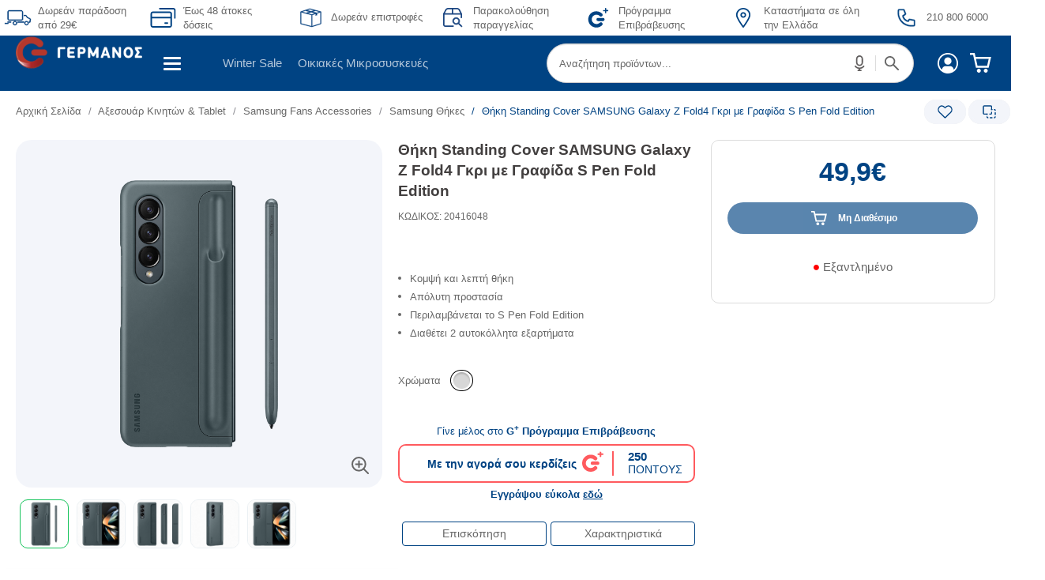

--- FILE ---
content_type: text/html; charset=UTF-8
request_url: https://www.germanos.gr/touch/blocks/germanos/product/pdp_loyalty.jsp?finalProductAmount=49.9&_=1768949766448
body_size: -73
content:























	

	
	
	

	

 
	






	
	
	
	
    <div tabindex="0" aria-label="Πρόγραμμα Επιβράβευσης"
        class ="loyalty-box loyalty-unregisterd">
            
                 <div class ="unregistered-text-top">
                    Γίνε μέλος στο <b>G<sup>+</sup> Πρόγραμμα Επιβράβευσης</b>
 </div> 
            <div class="loyalty-box-container">
                <div class="left-loyalty-box">
                    <div class="loyalty-box-text">
                        Με την αγορά σου κερδίζεις
                    </div>
                </div>
                <div class="center-loyalty-box">
                    <div class="loyalty-logo">
                    </div>
                </div>
                <div class="right-loyalty-box">
                    <div class="loyalty-points">
                        
 
 
 
 
 
 
 
 
 250
                    </div>
                        <div class="points-text">
                            ΠΟΝΤΟΥΣ
 </div> </div> </div> 
                <div class="loyalty-marketing-text">
                    
 
 
 Εγγράψου εύκολα <a tabindex="-1" class="loyalty-register-link" href="/programma-epibrabeusis" target="_blank">εδώ</a>
 
 
 
 </div> 
	</div>


--- FILE ---
content_type: text/javascript
request_url: https://account.germanos.gr/modalLogin/sso_utils.js
body_size: 1533
content:
var loaderOptions = {
    removeLoaderListener: function () {
        window.removeEventListener("beforeunload", this.beforeUnloadChannelLoader);
    },
    addLoaderListener() {
        window.addEventListener("beforeunload", this.beforeUnloadChannelLoader);
    },
    beforeUnloadChannelLoader: function (event) {
        $(".cosmote-container").addClass("channelLogin");
    }
};
Object.freeze(loaderOptions);

var frameOptions = {
    clearLocationIntervalListener: function () {
        window.clearInterval(window.iframeInterval);
        window.clearTimeout(window.iframeTimeout);
    },
    attachLocationIntervalListener: function (oamFrame, reject, resolve, endUrl, timeoutUrl) {
        window.addEventListener("message", (event) => {
            if (event.data === '##cosmoteid_logout##') {
                resolve({status: "Success", message: "Post Message Logout"})
            }
        }, false);
        window.iframeInterval = setInterval(() => {
            oamFrame.getUrlParameter(reject, resolve, endUrl);
        }, 16);
        window.iframeTimeout = setTimeout(() => {
            if (!!timeoutUrl) {
                oamFrame.src = timeoutUrl;
            } else {
                window.clearInterval(window.iframeInterval);
                reject({status: "TIMEOUT", reason: "Timeout Error Possible CORS Error"});
            }
        }, 20000);
    },
    attachIframeStateListener: function (oamFrame, reject, resolve, endUrl) {
        document.addEventListener('readystatechange', event => {
            if (event.target.readyState === 'interactive') {
                this.getUrlParameter(reject, resolve, endUrl);
            }
        });
    },
    attachIframeLoadListener: function (oamFrame, reject, resolve, endUrl) {
        oamFrame.addEventListener("load", function (event) {
            this.getUrlParameter(reject, resolve, endUrl);
        });
    },
    createIfNotExists: function () {
        let toBeRemoved = document.getElementById("oamFrame");
        if (!!toBeRemoved) toBeRemoved.parentNode.removeChild(toBeRemoved);
        const oamFrame = document.createElement("iframe");
        oamFrame.id = "oamFrame";
        oamFrame.name = "oamFrame";
        oamFrame.style.display = "none";
        oamFrame.style.width = "1";
        oamFrame.style.height = "1";
        oamFrame.sandbox.add('allow-top-navigation', 'allow-scripts', 'allow-forms', 'allow-same-origin');
        return document.querySelector("body").appendChild(oamFrame);
    },
    getLoginUrlParameter: function (reject, resolve, endUrl) {
        let locationFound = this.tryLocationFound();

        if (locationFound.indexOf("Error.jsp") > -1)
            reject({status: "Error", error: "IDP OAuth error", finalLocation: locationFound});
        else if (locationFound.indexOf("channelLoginError") > -1)
            reject({status: "Error", error: "IDP Authentication error", finalLocation: locationFound});
        else if (locationFound.indexOf("loginError") > -1)
            reject({status: "Expired", error: "Token Expired error", finalLocation: locationFound});
        else if (locationFound.indexOf("action-login") > -1)
            resolve({status: "MORE", message: "User action required", finalLocation: locationFound, intercept: true});
        else if (locationFound.indexOf(endUrl) > -1 && endUrl !== '')
            resolve({status: "OK", message: "Login Success", finalLocation: locationFound});
    },
    getLogoutUrlParameter: function (reject, resolve, endUrl) {
        let locationFound = this.tryLocationFound();
        if (locationFound.indexOf(endUrl) > -1 || locationFound.indexOf(window.location.origin) > -1) {
            resolve({status: "Logout Success!", message: "Iframe-Url Logout", finalLocation: endUrl});
        } else if (locationFound.indexOf("Error.jsp") > -1) {
            reject({status: "Error", error: "IDP Error", finalLocation: locationFound});
        }
    },
    tryLocationFound: function () {
        try {
            return this.contentWindow.location.href;
        } catch (e) {
            return '';
        }
    }
};
Object.freeze(frameOptions);

var ssoOptions = {
    login: function (form, type, propertyManager = JSON.parse(sessionStorage.getItem("cosIdIdp")) ) {
        type = typeof type === "undefined" ? propertyManager.formPost || "top" : ( type !== 'top' && type !== 'frame' ) ? 'top' : type ;
        return this[type].login(form, propertyManager);
    },
    continue: function (oidcUrl, type) {
        let propertyManager = JSON.parse(sessionStorage.getItem("cosIdIdp"));
        type = typeof type === "undefined" ? propertyManager.formPost || "top" : ( type !== 'top' && type !== 'frame' ) ? 'top' : type ;
        return this[type].continue(oidcUrl);
    },
    logout: function (form, type, propertyManager = JSON.parse(sessionStorage.getItem("cosIdIdp"))) {
        type = typeof type === "undefined" ? propertyManager.formPost || "top" : ( type !== 'top' && type !== 'frame' ) ? 'top' : type ;
        return this[type].logout(form, propertyManager);
    },
    relogin: function (form, type, propertyManager = JSON.parse(sessionStorage.getItem("cosIdIdp"))) {
        type = typeof type === "undefined" ? propertyManager.formPost || "top" : ( type !== 'top' && type !== 'frame' ) ? 'top' : type ;
        return this[type].relogin(form, propertyManager);
    },
    top: {
        login: function (form, propertyManager) {
            form.target = "_top";
            form.dispatchEvent(new Event("submit"));
            form.submit();
            return this.promise();
        },
        continue: function (endUrl) {
            window.top.location.assign(endUrl);
            return this.promise();
        },
        logout: function (form, propertyManager) {
            form.target = "_top";
            form.dispatchEvent(new Event("submit"));
            form.submit();
            return this.promise();
        },
        relogin: function (form, propertyManager) {
            form.target = "_top";
            form.dispatchEvent(new Event("submit"));
            form.querySelector(`input[name=${propertyManager.gotoParamLogout}]`).value = propertyManager.reloginEndUrl;
            form.submit();
            return this.promise();
        },
        promise: function () {
            return new Promise((resolve, reject) => {
                loaderOptions.addLoaderListener();
                window.setTimeout(() => {
                    loaderOptions.removeLoaderListener();
                    reject("Timed Out")
                }, 30000);
            });
        },
    },
    frame: {
        login: function (form, propertyManager) {
            const oamFrame = frameOptions.createIfNotExists();
            oamFrame.tryLocationFound = frameOptions.tryLocationFound;
            oamFrame.getUrlParameter = frameOptions.getLoginUrlParameter;
            form.target = oamFrame.name;
            form.dispatchEvent(new Event("submit"));
            form.submit();
            return this.promise(oamFrame, propertyManager.loginEndUrl);
        },
        continue: function (oidcUrl) {
            const oamFrame = frameOptions.createIfNotExists();
            oamFrame.tryLocationFound = frameOptions.tryLocationFound;
            oamFrame.getUrlParameter = frameOptions.getLoginUrlParameter;
            oamFrame.src = oidcUrl;
            return this.promise(oamFrame, oidcUrl);
        },
        logout: function (form, propertyManager) {
            const oamFrame = frameOptions.createIfNotExists();
            oamFrame.tryLocationFound = frameOptions.tryLocationFound;
            oamFrame.getUrlParameter = frameOptions.getLogoutUrlParameter;
            form.target = oamFrame.name;
            return this.promise(oamFrame, propertyManager.logoutEndUrl, propertyManager.yoloLogoutUrl);
        },
        relogin: () => {},
        promise: function (oamFrame, endUrl, timeoutUrl) {
            return new Promise((resolve, reject) => {
                loaderOptions.addLoaderListener();
                frameOptions.attachLocationIntervalListener(oamFrame, reject, resolve, endUrl, timeoutUrl);
                $(".cosmote-container").addClass("channelLogin");
            }).then(response => {
                document.querySelector("body").removeChild(oamFrame);
                return response;
            }).catch(error => {
                loaderOptions.removeLoaderListener();
                frameOptions.clearLocationIntervalListener();
                $(".cosmote-container").removeClass("channelLogin");
                document.querySelector("body").removeChild(oamFrame);
                throw error;
            });
        },
    }
};
Object.freeze(ssoOptions);


--- FILE ---
content_type: text/javascript
request_url: https://www.germanos.gr/touch/assets/resources/germanos/js/deliveryMethods.js
body_size: 11557
content:
var $jscomp=$jscomp||{};$jscomp.scope={};$jscomp.arrayIteratorImpl=function(a){var b=0;return function(){return b<a.length?{done:!1,value:a[b++]}:{done:!0}}};$jscomp.arrayIterator=function(a){return{next:$jscomp.arrayIteratorImpl(a)}};$jscomp.makeIterator=function(a){var b="undefined"!=typeof Symbol&&Symbol.iterator&&a[Symbol.iterator];return b?b.call(a):$jscomp.arrayIterator(a)};$jscomp.arrayFromIterator=function(a){for(var b,c=[];!(b=a.next()).done;)c.push(b.value);return c};
$jscomp.arrayFromIterable=function(a){return a instanceof Array?a:$jscomp.arrayFromIterator($jscomp.makeIterator(a))};$jscomp.findInternal=function(a,b,c){a instanceof String&&(a=String(a));for(var d=a.length,e=0;e<d;e++){var f=a[e];if(b.call(c,f,e,a))return{i:e,v:f}}return{i:-1,v:void 0}};$jscomp.ASSUME_ES5=!1;$jscomp.ASSUME_NO_NATIVE_MAP=!1;$jscomp.ASSUME_NO_NATIVE_SET=!1;$jscomp.SIMPLE_FROUND_POLYFILL=!1;
$jscomp.defineProperty=$jscomp.ASSUME_ES5||"function"==typeof Object.defineProperties?Object.defineProperty:function(a,b,c){a!=Array.prototype&&a!=Object.prototype&&(a[b]=c.value)};$jscomp.getGlobal=function(a){return"undefined"!=typeof window&&window===a?a:"undefined"!=typeof global&&null!=global?global:a};$jscomp.global=$jscomp.getGlobal(this);
$jscomp.polyfill=function(a,b,c,d){if(b){c=$jscomp.global;a=a.split(".");for(d=0;d<a.length-1;d++){var e=a[d];e in c||(c[e]={});c=c[e]}a=a[a.length-1];d=c[a];b=b(d);b!=d&&null!=b&&$jscomp.defineProperty(c,a,{configurable:!0,writable:!0,value:b})}};$jscomp.polyfill("Array.prototype.find",function(a){return a?a:function(a,c){return $jscomp.findInternal(this,a,c).v}},"es6","es3");$jscomp.polyfill("Object.is",function(a){return a?a:function(a,c){return a===c?0!==a||1/a===1/c:a!==a&&c!==c}},"es6","es3");
$jscomp.polyfill("Array.prototype.includes",function(a){return a?a:function(a,c){var b=this;b instanceof String&&(b=String(b));var e=b.length;c=c||0;for(0>c&&(c=Math.max(c+e,0));c<e;c++){var f=b[c];if(f===a||Object.is(f,a))return!0}return!1}},"es7","es3");
$jscomp.checkStringArgs=function(a,b,c){if(null==a)throw new TypeError("The 'this' value for String.prototype."+c+" must not be null or undefined");if(b instanceof RegExp)throw new TypeError("First argument to String.prototype."+c+" must not be a regular expression");return a+""};$jscomp.polyfill("String.prototype.includes",function(a){return a?a:function(a,c){return-1!==$jscomp.checkStringArgs(this,a,"includes").indexOf(a,c||0)}},"es6","es3");
$jscomp.polyfill("String.prototype.repeat",function(a){return a?a:function(a){var b=$jscomp.checkStringArgs(this,null,"repeat");if(0>a||1342177279<a)throw new RangeError("Invalid count value");a|=0;for(var d="";a;)if(a&1&&(d+=b),a>>>=1)b+=b;return d}},"es6","es3");$jscomp.stringPadding=function(a,b){a=void 0!==a?String(a):" ";return 0<b&&a?a.repeat(Math.ceil(b/a.length)).substring(0,b):""};
$jscomp.polyfill("String.prototype.padStart",function(a){return a?a:function(a,c){var b=$jscomp.checkStringArgs(this,null,"padStart");return $jscomp.stringPadding(c,a-b.length)+b}},"es8","es3");$(document).ready(function(){initializeDeliveryMethodRadioButtons();updateUiBasedOnSelectedDeliveryMethod()});function initializeDeliveryMethodRadioButtons(){var a=0<$("#shipmentmethod-store").length,b=0<$("#shipmentmethod-home").length;a&&b&&checkRadioShipment()}
function updateUiBasedOnSelectedDeliveryMethod(){var a=!1;$(".homeDeliverySubTitleClass").length&&updateHomeDeliveryMessage();var b=0!=$("#shipg-deliveryMethod").length,c=b?$("#shipg-deliveryMethod").val().trim():"",d=0!=$("#shipg-postalCode").length?$("#shipg-postalCode").val().trim():"",e=0!=$("#shipg-storeId").length?$("#shipg-storeId").val().trim():"",f=0!=$("#shipg-daasStoreId").length?$("#shipg-daasStoreId").val().trim():"",g=0!=$("#shipg-storeAddressAndArea").length?$("#shipg-storeAddressAndArea").val().trim():
"",h=b&&"storePickUpShippingGroup"==c;h&&($("#inputPostalCode").val(d),$("#selectedStoreIdInPopup").val(e),0<$("#selected-pickup-store-id").length&&$("#selected-pickup-store-id").val(e),$("#selectedStorePickupAddress").html(g),hideElementWithId("popUpNearestStoreWrapper"),hideElementWithId("nearestResultsContainerMobileOnly"),""!=e.trim()?($("#storePickupPromptMessage").hide(),$("#storePickupPrompt").hide(),$("#storePickupSelectionDisplay").removeClass("display-none"),a=0<$("#deliveryOptionShop").length&&
$("#deliveryOptionShop")[0].classList.contains("selected-delivery-option"),e=$("#selectedStorePickupAddress").html(),d=!1,void 0!=e&&(d=1<e.length),e=$(".checkout-one-box-shipment-method"),a&&d&&!e.hasClass("percentage-change-done")&&(changeShippingMethodPercentage("+"),e.addClass("percentage-change-done"))):$("#deliveryOptionHome").removeClass("selected-delivery-option"),selectDeliveryOptionShopInner(!1),a=!0,updateStorePickUpMessage());!h&&b&&"homeDeliveryShippingGroup"==c&&""!=f&&isNowInCheckoutPage()&&
(selectDeliveryOptionHomeWrapper(),$("#delivery-changed-message").show(),a=!0);if(b=!h&&b&&"homeDeliveryShippingGroup"==c&&""==f&&isNowInCheckoutPage())selectDeliveryOptionHomeInner(!1),a=!0;a||b||h||selectDeliveryOptionHomeInner(!1)}
function selectStore(a){var b=isNowInCheckoutPage(),c=$("#selectedStoreIdInPopup"),d=$("#selectedStoreIdInPopup").val(),e=0<$("#deliveryOptionShop").length&&$("#deliveryOptionShop")[0].classList.contains("selected-delivery-option");if(0<d.length){if("undefined"!==typeof dataLayer&&dataLayer){var f="";"complete"===document.readyState&&dataLayer.push({event:"Select_Delivery_Type","gtm.element.title":"Delivery Option Shop"});$(".near-store.active .near-store-title").text()&&(f=$(".near-store.active .near-store-title").text());
dataLayer.push({event:"Click_Search","gtm.element.dataset.searchText":f,"gtm.element.dataset.type":"Selected Location","gtm.element.dataset.section":$("#inputPostalCode")[0].dataset.searchTitle})}0<$("#selected-pickup-store-id").length&&$("#selected-pickup-store-id").val(d);f=c[0].dataset.storeArea;var g=c[0].dataset.storeAddress;c=c[0].dataset.storeDescription;$("#selectedStorePickupAddress").html(f+", "+g);$("#shopDeliverySubTitle").html(c);$("#popUpNearestStoreWrapper").hide();$("#nearestResultsContainerMobileOnly").hide();
$("#storePickupPromptMessage").hide();$("#storePickupPrompt").hide();$("#storePickupSelectionDisplay").removeClass("display-none");$("#storePickupSelectionDisplay").show();$("#listNearestStoresContainer").empty();$("#listNearestStoresContainerMobileOnly").empty();updateOrderDeliveryMethod("storePickUpShippingGroup");updatePerItemStorePickupMessages(d);e&&!b||enableDeliveryOptionShopInner();d=$(".checkout-one-box-shipment-method");b&&!d.hasClass("percentage-change-done")&&(changeShippingMethodPercentage("+"),
d.addClass("percentage-change-done"))}$(window).width();992>$(window).width()&&$(".tabs-stores-map-outer").hide();0!=a&&scrollToCnC()}function scrollToCnC(){var a=document.getElementById("billingData");null==a&&(a=document.getElementById("product-description-id"));null==a&&(a=document.getElementById("header-cart-checkout-one-id"));a.scrollIntoView({behavior:"smooth"})}
function hideShowNearestStorePopUp(){var a=1<$("#selectedStorePickupAddress").html().length;isMobile()||($("#popUpNearestStoreWrapper").toggleClass("display-none"),$("#popUpNearestStoreWrapper").toggleClass("display-block"));isMobile()&&($("#nearestResultsContainerMobileOnly").toggleClass("display-none"),$("#nearestResultsContainerMobileOnly").toggleClass("display-block"));isNowInCheckoutPage()&&a&&$("#radioDeliveryOptionShop").addClass("selected");$("body").hasClass("checkout-one-all")&&checkStorePickupBox()}
function hideShowNearestStorePopUpResize(){!isMobile()&&0<$("#nearestResultsContainerMobileOnly").length&&$("#nearestResultsContainerMobileOnly").hasClass("display-block")&&($("#nearestResultsContainerMobileOnly").removeClass("display-block"),$("#nearestResultsContainerMobileOnly").addClass("display-none"),$("#popUpNearestStoreWrapper").addClass("display-block"));isMobile()&&0<$("#popUpNearestStoreWrapper").length&&$("#popUpNearestStoreWrapper").hasClass("display-block")&&($("#popUpNearestStoreWrapper").removeClass("display-block"),
$("#popUpNearestStoreWrapper").addClass("display-none"),$("#nearestResultsContainerMobileOnly").addClass("display-block"))}$(window).on("resize orientationchange",function(){hideShowNearestStorePopUpResize()});
function selectDeliveryOptionShopWrapper(){if(isNowInCheckoutPage()){var a=0<$("#shipmentmethod-store").length,b=a&&$("#shipmentmethod-store").is(":checked");a&&!b&&($("#shipmentmethod-store").prop("checked",!0),$("#shipmentmethod-store").change(),$("input#shipmentmethod-store").click())}isNowInCheckoutPage()||selectDeliveryOptionShopInner(!0)}
function enableDeliveryOptionShopInner(){if(isNowInCheckoutPage()){var a=0<$("#selected-pickup-store-id").length&&""!=$("#selected-pickup-store-id").val().trim();a?($("#deliveryOptionShop").addClass("selected-delivery-option"),$(".delivery-options-inner.selected-delivery-option").removeClass("not-specified"),$(".delivery-options-inner.selected-delivery-option .delivery-option-title").removeClass("not-specified"),generalResetDaas()):a||($(".delivery-options-inner.selected-delivery-option").addClass("not-specified"),
$(".delivery-options-inner.selected-delivery-option .delivery-option-title").addClass("not-specified"))}else $("#deliveryOptionShop").toggleClass("selected-delivery-option")}
function selectDeliveryOptionShopInner(a){var b=isNowInCheckoutPage(),c=0<$("#deliveryOptionShop").length&&$("#deliveryOptionShop")[0].classList.contains("selected-delivery-option"),d=$("#selectedStorePickupAddress").html(),e=!1;void 0!=d&&(e=1<d.length);d=$(".checkout-one-box-shipment-method");c||(a&&(updateOrderDeliveryMethod("storePickUpShippingGroup"),!e&&d.hasClass("percentage-change-done")&&(changeShippingMethodPercentage("-"),d.removeClass("percentage-change-done"))),(e||b)&&enableDeliveryOptionShopInner(),
e&&"complete"===document.readyState&&"undefined"!==typeof dataLayer&&dataLayer&&dataLayer.push({event:"Select_Delivery_Type","gtm.element.title":"Delivery Option Shop"}));$("#deliveryOptionHome").removeClass("selected-delivery-option");0<$("#inputPostalCodeValidateErrorIcon").length&&$("#inputPostalCodeValidateErrorIcon").hide();0<$("#inputPostalCodeValidateSuccessIcon").length&&$("#inputPostalCodeValidateSuccessIcon").hide();0<$("#hiddenCheckBoxIsStorePickUpSelected").length&&$("#hiddenCheckBoxIsStorePickUpSelected").prop("checked",
!0);$("#deliveryOptionShop").hasClass("selected-delivery-option")&&$("#deliveryOptionHomeDaas").hasClass("selected-delivery-option")&&$("#deliveryOptionHomeDaas").removeClass("selected-delivery-option");0<$("#deliveryOptionHomeDaas").length&&$("#deliveryOptionHomeDaas")[0].classList.contains("selected-delivery-option")&&($(".delivery-options-inner.selected-delivery-option").hasClass("not-specified")&&($(".delivery-options-inner.selected-delivery-option").removeClass("not-specified"),$(".delivery-options-inner.selected-delivery-option .delivery-option-title").removeClass("not-specified")),
$("#radioDeliveryOptionHomeDaas").removeClass("selected"),$("#deliveryOptionHomeDaas").toggleClass("selected-delivery-option"));generalResetDaas();0<$("#deliveryOptionHome").length&&$("#deliveryOptionHome")[0].classList.contains("selected-delivery-option")&&b&&$("#radioDeliveryOptionShop").removeClass("selected");b&&e?$("#radioDeliveryOptionShop").addClass("selected"):$("#radioDeliveryOptionShop").removeClass("selected")}
function selectDeliveryOptionHomeWrapper(){var a=isNowInCheckoutPage();if(a){var b=0<$("#shipmentmethod-home").length,c=b&&$("#shipmentmethod-home").is(":checked");b&&!c&&($("#shipmentmethod-home").prop("checked",!0),$("#shipmentmethod-home").change(),$("input#shipmentmethod-home").click())}a||selectDeliveryOptionHomeInner(!0)}
$("#deliveryOptionHome, #deliveryOptionShop").on("keydown",function(a){"Enter"===a.key&&("deliveryOptionHome"===a.target.id?selectDeliveryOptionHomeWrapper():"deliveryOptionShop"===a.target.id&&selectDeliveryOptionShopWrapper())});
function selectDeliveryOptionHomeDAASDeliveryInner(a){0<$("#deliveryOptionShop").length&&$("#deliveryOptionShop")[0].classList.contains("selected-delivery-option")&&($("#deliveryOptionShop").toggleClass("selected-delivery-option"),isNowInCheckoutPage()&&$("#radioDeliveryOptionShop").removeClass("selected"));0<$("#deliveryOptionHome").length&&$("#deliveryOptionHome")[0].classList.contains("selected-delivery-option")&&$("#deliveryOptionHome").toggleClass("selected-delivery-option");0<$("#deliveryOptionHomeDaas").length&&
$("#deliveryOptionHomeDaas")[0].classList.contains("selected-delivery-option")||($("#deliveryOptionHomeDaas").toggleClass("selected-delivery-option"),a&&updateOrderDeliveryMethod("homeDAASDeliveryShippingGroup"));addDaasCashPaymentRestriction();"complete"===document.readyState&&a&&"undefined"!==typeof dataLayer&&dataLayer&&dataLayer.push({event:"Select_Delivery_Type","gtm.element.title":"Delivery Option Home DAAS"})}
function generalResetShopDelivery(){console.log("generalResetShopDelivery");$("#storePickupPrompt").show();$("#storePickupSelectionDisplay").hide();$(".generic-field-input-item").removeClass("success");$("#selectedStorePickupAddress")[0].innerText="";$("#selectedStoreIdInPopup")[0].value="";selectStore(0);$(".generic-field-input")[0].children[2].style.display="block"}
function selectDeliveryOptionHomeInner(a){var b=$(".checkout-one-box-shipment-method");0<$("#deliveryOptionShop").length&&$("#deliveryOptionShop")[0].classList.contains("selected-delivery-option")&&($("#deliveryOptionShop").toggleClass("selected-delivery-option"),isNowInCheckoutPage()&&($("#radioDeliveryOptionShop").removeClass("selected"),generalResetShopDelivery()));0<$("#deliveryOptionHomeDaas").length&&$("#deliveryOptionHomeDaas")[0].classList.contains("selected-delivery-option")&&($("#deliveryOptionHomeDaas").toggleClass("selected-delivery-option"),
generalResetDaas());0<$("#deliveryOptionHome").length&&$("#deliveryOptionHome")[0].classList.contains("selected-delivery-option")||($("#deliveryOptionHome").toggleClass("selected-delivery-option"),a&&(updateOrderDeliveryMethod("homeDeliveryShippingGroup"),isNowInCheckoutPage()&&!b.hasClass("percentage-change-done")&&(changeShippingMethodPercentage("+"),b.addClass("percentage-change-done"))));isNowInCheckoutPage()&&(0<$("#hiddenCheckBoxIsStorePickUpSelected").length&&$("#hiddenCheckBoxIsStorePickUpSelected").prop("checked",
!1),0<$("#inputPostalCode").length&&$("#inputPostalCode").val(""),0<$("#storePickupPrompt > .generic-field-input-item").length&&$("#storePickupPrompt > .generic-field-input-item").removeClass("error"));$(".delivery-options-inner.selected-delivery-option").hasClass("not-specified")&&($(".delivery-options-inner.selected-delivery-option").removeClass("not-specified"),$(".delivery-options-inner.selected-delivery-option .delivery-option-title").removeClass("not-specified"));"complete"===document.readyState&&
"undefined"!==typeof dataLayer&&dataLayer&&dataLayer.push({event:"Select_Delivery_Type","gtm.element.title":"Delivery Option Home"})}
function clearDaasFields(){0<$("#shipg-daasStoreId").length&&$("#shipg-daasStoreId").val("");0<$("#shipg-daasDeliveryTime").length&&$("#shipg-daasDeliveryTime").val("");0<$("#shipg-daasActualDeliveryTime").length&&$("#shipg-daasActualDeliveryTime").val("");0<$("#shipg-daasLatitude").length&&$("#shipg-daasLatitude").val("");0<$("#shipg-daasLongitude").length&&$("#shipg-daasLongitude").val("")}
function mockStoreIdPoctalCode(){0<$("#inputPostalCode").length&&$("#inputPostalCode").val("12222");0<$("#shipg-postalCode").length&&$("#shipg-postalCode").val("12222");0<$("#selectedStoreIdInPopup").length&&$("#selectedStoreIdInPopup").val("GE001.01062");0<$("#selected-pickup-store-id").length&&$("#selected-pickup-store-id").val("GE001.01062");0<$("#shipg-storeId").length&&$("#shipg-storeId").val("GE001.01062");return!0}
function updateOrderDeliveryMethod(a){var b="";0<$("#gtm-orderId").length&&(b=$("#gtm-orderId").val());0<$("#gtm-shopping-cart-id").length&&(b=$("#gtm-shopping-cart-id").val());var c=""!=b.trim();$("#gtm-isShoppingCartEmpty");var d=$("#selectedStoreIdInPopup").val();0<$("#selected-pickup-store-id").length&&$("#selected-pickup-store-id").val(d);var e=$("#inputPostalCode").val(),f="",g="",h="",k="",l="";"homeDAASDeliveryShippingGroup"==a&&(a="homeDeliveryShippingGroup",f=$("#shipg-daasStoreId").val(),
g=$("#shipg-daasDeliveryTime").val(),h=$("#shipg-daasActualDeliveryTime").val(),k=$("#shipg-daasLatitude").val(),l=$("#shipg-daasLongitude").val());c&&(disableChangeDeliveryMethodsButtons(),$.ajax({url:"/blocks/product/retrieveRepricedOrderJsonObject.jsp",async:!0,dataType:"json",data:{deliveryMethod:a,postalCode:e,storeId:d,daasStoreId:f,daasDeliveryTime:g,daasActualDeliveryTime:h,daasLatitude:k,daasLongitude:l},method:"POST",success:function(b){var c="homeDeliveryShippingGroup"==a,d="storePickUpShippingGroup"==
a;c&&updatePerItemHomeDeliveryMessages();if(d){var e=$("#selectedStoreIdInPopup").val();updatePerItemStorePickupMessages(e)}(e=isNowInCheckoutPage())&&c&&changeToOptionDeliveryHome();e&&d&&(changeToOptionDeliveryShop(),0<$("#selected-pickup-store-id").length&&""!=$("#selected-pickup-store-id").val().trim()&&($("#storePickUpSelectedStoreNotSpecified").hide(),$("#storePickUpSelectedStoreSpecified").show()));reloadRelatedThings(b)},error:function(c){"homeDeliveryShippingGroup"==a?$(".homeDeliverySubTitleClass").html(""):
$("#shopDeliverySubTitle").html("");console.log("Failed to retrieve data [Order ID : "+b+"]");enableChangeDeliveryMethodsButtons()}}))}
function disableChangeDeliveryMethodsButtons(){0<$("#deliveryOptionShop").length&&$("#deliveryOptionShop").addClass("inactive").attr("style","pointer-events: none");0<$("#deliveryOptionHome").length&&$("#deliveryOptionHome").addClass("inactive").attr("style","pointer-events: none");0<$("#deliveryOptionHomeDaas").length&&$("#deliveryOptionHomeDaas").addClass("inactive").attr("style","pointer-events: none");0<$("#radioDeliveryOptionShop").length&&$("#radioDeliveryOptionShop").addClass("inactive").attr("style",
"pointer-events: none");0<$("#radioDeliveryOptionHome").length&&$("#radioDeliveryOptionHome").addClass("inactive").attr("style","pointer-events: none");0<$("#radioDeliveryOptionHomeDaas").length&&$("#radioDeliveryOptionHomeDaas").addClass("inactive").attr("style","pointer-events: none")}
function enableChangeDeliveryMethodsButtons(){0<$("#deliveryOptionShop").length&&$("#deliveryOptionShop").removeClass("inactive").attr("style","pointer-events: all");0<$("#deliveryOptionHome").length&&$("#deliveryOptionHome").removeClass("inactive").attr("style","pointer-events: all");0<$("#deliveryOptionHomeDaas").length&&$("#deliveryOptionHomeDaas").removeClass("inactive").attr("style","pointer-events: all");0<$("#radioDeliveryOptionShop").length&&$("#radioDeliveryOptionShop").removeClass("inactive").attr("style",
"pointer-events: all");0<$("#radioDeliveryOptionHome").length&&$("#radioDeliveryOptionHome").removeClass("inactive").attr("style","pointer-events: all");0<$("#radioDeliveryOptionHomeDaas").length&&$("#radioDeliveryOptionHomeDaas").removeClass("inactive").attr("style","pointer-events: all")}function isNowInCheckoutPage(){return-1<window.location.href.indexOf("/checkout/")}
function clearPostalCodeResults(){$("#listNearestStoresContainerMobileOnly").html("");$("#listNearestStoresContainer").html("");$("#inputPostalCode").html("")}
function showStorePickupPopupOrMobileView(){isMobile()&&(showElementWithId("nearestResultsContainerMobileOnly"),0==$("#listNearestStoresContainerMobileOnly").html().trim().length&&hideElementWithId("nearestResultsContainerMobileOnly"),0==$("#inputPostalCode").val().trim().length&&(hideElementWithId("nearestPopUpErrorContainerMobileOnly"),hideElementWithId("nearestResultsContainerMobileOnly")),$("#storePickupPromptMessage").show(),$("#storePickupPrompt").show(),$("#storePickupSelectionDisplay").addClass("display-none"),
$("#shopDeliverySubTitle").html(""));isMobile()||(showElementWithId("popUpNearestStoreWrapper"),$("#popUpNearestStoreWrapper").removeClass("display-none"),$("#popUpNearestStoreWrapper").addClass("display-block"),$("#popUpNearestStoreWrapper").show(),0==$("#listNearestStoresContainer").html().trim().length&&hideElementWithId("nearestPopUpResultsContainer"),0==$("#popUpPostalCodeInput").val().trim().length&&hideElementWithId("nearestPopUpErrorContainer"))}
function hideShowStoreSelectionErrorMessage(){}function getOrderId(){var a="";0<$("#gtm-orderId").length&&(a=$("#gtm-orderId").val());0<$("#gtm-shopping-cart-id").length&&(a=$("#gtm-shopping-cart-id").val());return a}
function findSkusIds(){if(0<$("#gtm-sku-id").length)return $("#gtm-sku-id")[0].textContent.substring(9);if(0<$("#jsonCommerceItemsInCart").length){for(var a=JSON.parse($("#jsonCommerceItemsInCart").val().replaceAll("|",'"')).items,b=0<a.length?a[0].id:"",c=1;c<a.length;c++)b=b+","+a[c].id;return b}}
function findBundleIds(){for(var a=$(".product-bundle-sku")[0].textContent.substring(9),b={},c=$(".bundle-tabs").find("li"),d=[c.length],e=0;e<c.length;e++)d[e]=$(c[e]).attr("data-id");b[a]=d;return b}
function getSkusIdsBundleSafeInfo(){if(0<$("#jsonCommerceItemsInCart").length&&""!=$("#jsonCommerceItemsInCart").val().trim()){for(var a=JSON.parse($("#jsonCommerceItemsInCart").val().replaceAll("|",'"')).items,b={standAloneSkuIds:[],bundles:{}},c=0;c<a.length;c++)b.standAloneSkuIds[b.standAloneSkuIds.length]=a[c].id;return JSON.stringify(b)}if(0<$("#gtm-sku-id").length)return JSON.stringify({standAloneSkuIds:[findSkusIds()],bundles:{}});if(0<$(".product-bundle-sku").length)return JSON.stringify({standAloneSkuIds:[$(".product-bundle-sku")[0].textContent.substring(9)],
bundles:{}})}
function postalCodeOkClicked(){getOrderId();var a=getSkusIdsBundleSafeInfo(),b=$("#inputPostalCode").val();$("#popUpPostalCodeInput").val(b);var c=!b;b.match("^[0-9]+$");c=!c;clearPostalCodeResults();if("undefined"!==typeof dataLayer&&dataLayer){var d="";$("#inputPostalCode").val()&&(d=$("#inputPostalCode").val());dataLayer.push({event:"Click_Search","gtm.element.dataset.searchText":d,"gtm.element.dataset.type":"Search Location","gtm.element.dataset.section":$("#inputPostalCode")[0].dataset.searchTitle})}c&&$.ajax({type:"post",
url:"/rest/model/gr/germanos/rest/cnc/ClickAndCollectActor/getNearestStoresAvailability?skuIds="+a+"&postalCode="+b,dataType:"json",data:{},success:function(a){handleNearestStoresResponse(a);document.getElementById("pop-up-nearest-stores-next-mobile-id").style.display="none";document.getElementById("pop-up-nearest-stores-next-id").style.cursor="default";document.getElementById("pop-up-nearest-stores-next-id").style.opacity="0.7";document.getElementById("pop-up-nearest-stores-next-id").style.pointerEvents=
"none"},error:function(a){$("#sendEmailFailModal").show()}});c||displayStorePickupErrorResults();showStorePickupPopupOrMobileView();$("#radioDeliveryOptionShop").removeClass("selected")}$("#storePickupSelectionDisplay .edit-store-button").on("click touchstart",function(){$("#popUpNearestStoreWrapper").show()});$(".pop-up-nearest-stores-close.mouse-pointer").on("click touchstart",function(){$("#popUpNearestStoreWrapper").hide()});
function postalCodeOkClickedPopUp(){getOrderId();var a=getSkusIdsBundleSafeInfo(),b=$("#popUpPostalCodeInput").val();$("#inputPostalCode").val(b);var c=!b;b.match("^[0-9]+$");c=!c;clearPostalCodeResults();if("undefined"!==typeof dataLayer&&dataLayer){var d="";$("#inputPostalCode").val()&&(d=$("#inputPostalCode").val());dataLayer.push({event:"Click_Search","gtm.element.dataset.searchText":d,"gtm.element.dataset.type":"Search Location","gtm.element.dataset.section":$("#inputPostalCode")[0].dataset.searchTitle})}c&&
$.ajax({type:"post",url:"/rest/model/gr/germanos/rest/cnc/ClickAndCollectActor/getNearestStoresAvailability?skuIds="+a+"&postalCode="+b,dataType:"json",data:{},success:function(a){handleNearestStoresResponse(a);document.getElementById("pop-up-nearest-stores-next-mobile-id").style.display="none";document.getElementById("pop-up-nearest-stores-next-id").style.cursor="default";document.getElementById("pop-up-nearest-stores-next-id").style.opacity="0.7";document.getElementById("pop-up-nearest-stores-next-id").style.pointerEvents=
"none"},error:function(a){$("#sendEmailFailModal").show()}});showStorePickupPopupOrMobileView()}
function updateStorePickUpMessage(){getOrderId();var a=getSkusIdsBundleSafeInfo(),b=$("#inputPostalCode").val();$("#shipg-storeId").val();b&&$.ajax({type:"post",url:"/rest/model/gr/germanos/rest/cnc/ClickAndCollectActor/getNearestStoresAvailability?skuIds="+a+"&postalCode="+b,dataType:"json",data:{},success:function(a){for(var b={},c=0;c<a.nearestStoresAvailability.nearestStoresAvailabilities.length;c++){var f=a.nearestStoresAvailability.nearestStoresAvailabilities[c];0<$("#storePickUpAvailabilities").length&&
(b[f.storeId]=f.skuAvailabilities)}0<$("#storePickUpAvailabilities").length&&$("#storePickUpAvailabilities").val(JSON.stringify(b));handleNearestStoresResponseToUpdateStorePickupMessage(a)},error:function(a){$("#shopDeliverySubTitle").html("")}})}
function handleNearestStoresResponseToUpdateStorePickupMessage(a){var b=$("#shipg-storeId").val();a=a.nearestStoresAvailability;var c=!a.hasError;if(c)for(var d=0;d<a.nearestStoresAvailabilities.length;d++){var e=a.nearestStoresAvailabilities[d];if(e.storeId==b){$("#shopDeliverySubTitle").html(e.description);updatePerItemStorePickupMessages(e.storeId);break}}c||$("#shopDeliverySubTitle").html("")}
function updateHomeDeliveryMessage(){getOrderId();var a=getSkusIdsBundleSafeInfo();void 0!==a&&$.ajax({type:"post",url:null!=siteBaseURL&&"/b2b/"==siteBaseURL?"/rest/model/gr/germanos/rest/cnc/ClickAndCollectActor/getWarehouseAndNearestStoresInventory?storeId=7007&skuIds="+a:"/rest/model/gr/germanos/rest/cnc/ClickAndCollectActor/getWarehouseAndNearestStoresInventory?storeId=&skuIds="+a,dataType:"json",data:{},success:function(a){var b={},d;for(d in a.warehouseAndNearestStoresAvailability.skuAvailabilities)b[d]=
a.warehouseAndNearestStoresAvailability.skuAvailabilities[d];for(d in a.warehouseAndNearestStoresAvailability.bundleAvailabilities)b[d]=a.warehouseAndNearestStoresAvailability.bundleAvailabilities[d];0<$("#homeDeliveryAvailabilities").length&&$("#homeDeliveryAvailabilities").val(JSON.stringify(b));handleWarehouseNearByAvalaibilityResponse(a);updatePerItemHomeDeliveryMessages()},error:function(a){$(".homeDeliverySubTitleClass").html("")}})}
function handleWarehouseNearByAvalaibilityResponse(a){a=a.warehouseAndNearestStoresAvailability;var b=!a.hasError;b&&$(".homeDeliverySubTitleClass").html(a.description);b||$(".homeDeliverySubTitleClass").html("")}var dataNearestStores="";
function handleNearestStoresResponse(a){a=a.nearestStoresAvailability;var b=!a.hasError;b&&(handleNearestDataSuccessfulResponse(a),dataNearestStores=a,0<a.nearestStoresAvailabilities.length?($(window).width(),992>$(window).width()&&($(".tabs-stores-map-outer").show(),isMobile()&&$(".mobile-tabs-nearest-stores").show(),tabPDPStore()),1>$(".pop-up-nearest-store-container .pop-up-nearest-store-select.map.activeTab").length&&$(".pop-up-nearest-store-container .pop-up-nearest-store-select.map").addClass("activeTab")):
(isMobile()?$(".tabs-stores-map-outer").show():$(".tabs-stores-map-outer").hide(),$(".mobile-tabs-nearest-stores").hide(),0<$(".pop-up-nearest-store-container .pop-up-nearest-store-select.map.activeTab").length&&$(".pop-up-nearest-store-container .pop-up-nearest-store-select.map").removeClass("activeTab")));b||displayStorePickupErrorResults()}
function displayStorePickupErrorResults(){isMobile()||(hideElementWithId("nearestPopUpResultsContainer"),showElementWithId("nearestPopUpErrorContainer"));isMobile()&&(hideElementWithId("nearestResultsContainerMobileOnly"),showElementWithId("nearestPopUpErrorContainerMobileOnly"));$(window).width();992>$(window).width()&&$(".tabs-stores-map-outer").hide()}function isMobile(){return 992>window.screen.width}
function handleNearestDataSuccessfulResponse(a){var b={};isMobile()||(hideElementWithId("nearestPopUpErrorContainer"),showElementWithId("nearestPopUpResultsContainer"));isMobile()&&(hideElementWithId("nearestPopUpErrorContainerMobileOnly"),showElementWithId("nearestResultsContainerMobileOnly"));$("#listNearestStoresContainer").empty();$("#listNearestStoresContainerMobileOnly").empty();for(var c=$("#listNearestStoresContainer")[0],d=$("#listNearestStoresContainerMobileOnly")[0],e=createElementWithAttrOnly("div",
["near-store-below"],[]),f=0;f<a.nearestStoresAvailabilities.length;f++){var g=a.nearestStoresAvailabilities[f];void 0!=c&&renderStoreInfoToPopupUi(c,g);void 0!=d&&(renderStoreInfoToPopupUi(d,g),f<a.nearestStoresAvailabilities.length-1&&d.appendChild(e));0<$("#storePickUpAvailabilities").length&&(b[g.storeId]=g.skuAvailabilities)}0<$("#storePickUpAvailabilities").length&&$("#storePickUpAvailabilities").val(JSON.stringify(b));0==a.nearestStoresAvailabilities.length&&displayStorePickupErrorResults()}
function renderStoreInfoToPopupUi(a,b){var c="",d="";isMobile()||(c="display: flex;",d="text-align: right; padding-right: 10px;");isMobile()&&(c="display: table-row; padding-left: 7%; text-align: left;");var e=createElementWithAttrOnly("div",["near-store"],[]);c=createElementWithAttrOnly("div",["near-store-info"],{style:c});var f=createElementWithAttrAndInner("span",["near-store-title-area"],[],b.area),g=", "+b.address,h=createElementWithAttrOnly("div",["near-store-title"],[]);d=createElementWithAttrAndInner("div",
["near-store-availability"],{style:d},b.description);var k=createElementWithAttr("div","",["near-store-choice-button-container"],[]),l=createElementWithAttrAndInner("div",["near-store-choice-btn"],{},"\u0395\u03c0\u03b9\u03bb\u03bf\u03b3\u03ae");e.onclick=function(){0<$(".near-store.active").length&&$(".near-store").removeClass("active");$(this).closest(".near-store").addClass("active");$("#selectedStoreIdInPopup").val(b.storeId);$("#selectedStoreIdInPopup").attr("data-store-area",b.area);$("#selectedStoreIdInPopup").attr("data-store-address",
b.address);$("#selectedStoreIdInPopup").attr("data-store-description",b.description);document.getElementById("pop-up-nearest-stores-next-id").style.cursor="pointer";document.getElementById("pop-up-nearest-stores-next-id").style.opacity="1";document.getElementById("pop-up-nearest-stores-next-id").style.pointerEvents="auto";$("#radioDeliveryOptionShop").addClass("selected");$("body").hasClass("checkout-one-all")&&checkStorePickupBox();isMobile()&&selectStore()};k.appendChild(l);h.appendChild(f);h.append(g);
c.appendChild(h);c.appendChild(d);e.appendChild(c);e.appendChild(k);a.appendChild(e)}
function updatePerItemStorePickupMessages(a){if(0<$("#storePickUpAvailabilities").length&&""!=$("#storePickUpAvailabilities").val().trim()){a=JSON.parse($("#storePickUpAvailabilities").val())[a];for(var b in a){var c=findCommerceInCartBySkuId(b);c=$("#product-body-"+c+" .checkout-container-delivery-optimization");c.empty();var d=a[b];0<c.length&&(d=createElementWithAttrAndInner("span",[],{},d),c[0].appendChild(d))}}}
function updatePerItemHomeDeliveryMessages(){if(0<$("#homeDeliveryAvailabilities").length&&""!=$("#homeDeliveryAvailabilities").val().trim()){var a=JSON.parse($("#homeDeliveryAvailabilities").val()),b;for(b in a){var c=findCommerceInCartBySkuId(b);c=$("#product-body-"+c+" .checkout-container-delivery-optimization");c.empty();var d=a[b];0<c.length&&(d=createElementWithAttrAndInner("span",[],{},d),c[0].appendChild(d))}}}
function findCommerceInCartBySkuId(a){if(0<$("#jsonCommerceItemsInCart").length&&""!=$("#jsonCommerceItemsInCart").val().trim())for(var b=JSON.parse($("#jsonCommerceItemsInCart").val().replaceAll("|",'"')).items,c=0;c<b.length;c++)if(b[c].isInBundle&&b[c].bundleId==a||!b[c].isInBundle&&b[c].id==a)return b[c].commerceItemId;return""}
function renderStoreInfoToPopupUiResize(){isMobile()||(storeInfoStyle="display: flex;",storeAvailabilityStyle="text-align: right; padding-right: 10px;");isMobile()&&(storeInfoStyle="display: table-row; padding-left: 7%; text-align: left;")}function createElement(a,b,c){return createElementWithAttrOnly(a,c,{id:b})}function createElementWithAttr(a,b,c,d){a=createElement(a,b,c);for(var e in d)a.setAttribute(e,d[e]);return a}
function createElementWithAttrAndInner(a,b,c,d){a=createElementWithAttrOnly(a,b,c);a.innerHTML=d;return a}function createElementWithAttrOnly(a,b,c){a=document.createElement(a);for(var d in c)a.setAttribute(d,c[d]);for(c=0;c<b.length;c++)a.classList.add(b[c]);return a}function hideElementWithId(a){a=$("#"+a)[0];void 0!==a&&(a.classList.remove("display-block"),a.classList.contains("display-none")||a.classList.add("display-none"))}
function showElementWithId(a){a=$("#"+a)[0];void 0!==a&&(a.classList.remove("display-none"),a.classList.contains("display-block")||a.classList.add("display-block"))}function reloadRelatedThings(a){var b=-1<window.location.href.indexOf("/cart/");b?(reloadCartRelatedThings(a),enableChangeDeliveryMethodsButtons()):isNowInCheckoutPage()?reloadCheckoutRelatedThings(a):b||isNowInCheckoutPage()||enableChangeDeliveryMethodsButtons()}
function changeToOptionDeliveryHome(){console.log("choice shipment - home");$(".find-store-container").hide();$("#deliveryTypeHiddenField").val("homeDeliveryShippingGroup");$("#shipmentmethod-store").data("not-available",!0);$("#shipmentmethod-store").iCheck("disable");$("input#submitUpdateShippingMethodNameHome").click()}
function changeToOptionDeliveryShop(){console.log("choice shipment - store");$(".find-store-container").show();$("#deliveryTypeHiddenField").val("storePickUpShippingGroup");$("#shipmentmethod-home").data("not-available",!0);$("#shipmentmethod-home").iCheck("disable");$("input#submitUpdateShippingMethodNameStore").click()}
$("#radioDeliveryOptionHomeDaas").on("click",function(a){if($(this).hasClass("disabledDaas"))a.preventDefault(),a.stopPropagation();else{generalResetShopDelivery();a=$(".checkout-one-box-shipment-method");$(".cnctime-inline-slots-item").hasClass("selected-timeslot")?$(".cnctime-inline-slots-item").hasClass("selected-timeslot")&&"none"==$("#cnctime-inline-slots-return-btn").css("display")&&$("#radioDeliveryOptionHomeDaas").addClass("selected"):($("#cnctime-inline-slots-return-btn").show(),$("#edit-daas-button").hide());
$(".cnctime-slots-item").hasClass("selected-timeslot")?$(".cnctime-slots-item").hasClass("selected-timeslot")&&"none"==$("#cnctime-slots-return").css("display")&&$("#radioDeliveryOptionHomeDaas").addClass("selected"):($("#cnctime-slots-return").show(),$("#edit-daas-button").hide());if(1!=$(".cnctime-inline-slots-container > .cnctime-inline-slots-item.selected-timeslot").length||$("#cnctime-inline-slots-return-btn").is(":visible")){var b=0<$("#deliveryOptionShop").length&&$("#deliveryOptionShop")[0].classList.contains("selected-delivery-option");
b&&$("#deliveryOptionShop").toggleClass("selected-delivery-option");(b=0<$("#deliveryOptionHome").length&&$("#deliveryOptionHome")[0].classList.contains("selected-delivery-option"))&&$("#deliveryOptionHome").toggleClass("selected-delivery-option");a.hasClass("percentage-change-done")&&(changeShippingMethodPercentage("-"),a.removeClass("percentage-change-done"))}else selectDeliveryOptionHomeDAASDeliveryInner(!0),a.hasClass("percentage-change-done")||(changeShippingMethodPercentage("+"),a.addClass("percentage-change-done"));
1!=$(".cnctime-slots-container > .cnctime-slots-item.selected-timeslot").length||$("#cnctime-slots-return").is(":visible")?((b=0<$("#deliveryOptionShop").length&&$("#deliveryOptionShop")[0].classList.contains("selected-delivery-option"))&&$("#deliveryOptionShop").toggleClass("selected-delivery-option"),(b=0<$("#deliveryOptionHome").length&&$("#deliveryOptionHome")[0].classList.contains("selected-delivery-option"))&&$("#deliveryOptionHome").toggleClass("selected-delivery-option"),a.hasClass("percentage-change-done")&&
(changeShippingMethodPercentage("-"),a.removeClass("percentage-change-done"))):(selectDeliveryOptionHomeDAASDeliveryInner(!0),a.hasClass("percentage-change-done")||(changeShippingMethodPercentage("+"),a.addClass("percentage-change-done")))}});
function findCoordinatesBasedOnSelectedAddress(){if(1>$("#isDealer").length){var a=new google.maps.Geocoder,b=$("#address-info-card > .active-address-box"),c="";0<b.length&&(b=b.children(".details-address-box"),c='"'+b.children(".street").text().trim()+" "+b.children(".homeNumber").text().trim()+" "+b.children(".region").text().trim()+" "+b.children(".zipCode").text().trim()+" "+b.children(".city").text().trim()+'"');if($("#billingData").is(":visible")&&billingFieldsFilled())c='"'+$("#autocomplete-billing").val()+
" "+$("#billing-streetNum").val()+" "+$("#hidden-form-county").val()+" "+$("#billing-zipCode").val()+" "+$("#billing-city").val()+'"';else if($("#billingData").is(":visible")&&!billingFieldsFilled()&&!$("#new-address-checkbox-checkout").is(":checked")){disabledButtonDaas();selectHomeIfDaasIsDisabled();return}if($("#new-address-checkbox-checkout").is(":checked")&&shippingFieldsFilled())c='"'+$("#autocomplete-shipping").val()+" "+$("#shipping-streetNum").val()+" "+$("#hidden-form-county-shipping").val()+
" "+$("#shipping-zipCode").val()+" "+$("#shipping-city").val()+'"';else if($("#new-address-checkbox-checkout").is(":checked")&&!shippingFieldsFilled()){disabledButtonDaas();selectHomeIfDaasIsDisabled();return}c&&a.geocode({address:c},function(a,b){var c=findCorrectZipCode();c=a[0].formatted_address.replaceAll(/\s+/g,"").includes(c);updateHiddenCounty(a[0].address_components);if(b==google.maps.GeocoderStatus.OK&&c){var d=a[0].geometry.location.lat(),e=a[0].geometry.location.lng();console.log("latitude: "+
d);console.log("longitude: "+e);d&&e&&(a=d+":"+e,console.log("coordinates: "+a),$.ajax({url:"/touch/getDaasAvailability",async:!0,dataType:"json",data:{coordinates:a},method:"POST",success:function(a){a&&a.stores?($("#shipg-daasStoreId").val(a.stores[0].id),$("#shipg-daasLatitude").val(d),$("#shipg-daasLongitude").val(e),enabledButtonDaas()):disabledButtonDaas();selectHomeIfDaasIsDisabled()},error:function(a){disabledButtonDaas();selectHomeIfDaasIsDisabled()}}))}else disabledButtonDaas(),selectHomeIfDaasIsDisabled()})}}
function findCorrectZipCode(){var a="",b=$("#address-info-card > .active-address-box");0<b.length&&(a=b.children(".details-address-box").children(".zipCode").text().replaceAll(",","").trim());$("#billingData").is(":visible")&&billingFieldsFilled()&&$("#billingData").hasClass("find-coords")&&(a=$("#billing-zipCode").val().trim());$("#new-address-checkbox-checkout").is(":checked")&&shippingFieldsFilled()&&$("#shippingData").hasClass("find-coords")&&(a=$("#shipping-zipCode").val().trim());return a}
function updateHiddenCounty(a){var b="-";a.forEach(function(a){a.types.includes("administrative_area_level_3")&&(b=a.long_name)});$("#billingData").is(":visible")&&billingFieldsFilled()&&$("#billingData").hasClass("find-coords")&&($("#hidden-form-county").val(b),$("#billingData").removeClass("find-coords"));$("#new-address-checkbox-checkout").is(":checked")&&shippingFieldsFilled()&&$("#shippingData").hasClass("find-coords")&&$("#hidden-form-county-shipping").val(b)}
function selectHomeIfDaasIsDisabled(){$("#radioDeliveryOptionHomeDaas").hasClass("disabledDaas")&&$("#shipmentmethod-home-daas").is(":checked")&&(console.log("daas radio is disabled and checked"),selectDeliveryOptionHomeWrapper())}function billingFieldsFilled(){return!$(".billing-address-fields").map(function(){return $(this.children[0]).hasClass("populated")}).get().join().includes("false")}
function shippingFieldsFilled(){return!$(".shipping-address-fields").map(function(){return $(this.children[0]).hasClass("populated")}).get().join().includes("false")}$(document).ready(function(){findCoordinatesBasedOnSelectedAddress();DAASBodyOnClick()});
function DAASBodyOnClick(){if(isNowInCheckoutPage())$("body").on("click",function(){$("#shipmentmethod-home-daas").is(":checked")&&!$(".cnctime-inline-slots-item").hasClass("selected-timeslot")&&$("#cnctime-inline-slots-return-btn").is(":visible")&&($(".delivery-option-daas-title").show(),$("#enabled-dass-subtitle").show(),$("#select-dass-timeslots").show(),hideInlineTimeslots(),resetDAASButtonToStart(),selectDeliveryOptionHomeWrapper())})}
function enabledButtonDaas(){$("#radioDeliveryOptionHomeDaas").hasClass("disabledDaas")&&($("#radioDeliveryOptionHomeDaas").removeClass("disabledDaas").attr("aria-disabled","false"),$("#disabled-dass-subtitle").hide(),$("#enabled-dass-subtitle").show(),$("#select-dass-timeslots").show())}var oldDaasStoreId="";
function disabledButtonDaas(){$("#radioDeliveryOptionHomeDaas").hasClass("disabledDaas")||(oldDaasStoreId="",$("#shipmentmethod-home-daas").is(":checked")&&$("#radioDeliveryOptionHome label").click(),$("#radioDeliveryOptionHomeDaas").addClass("disabledDaas").attr("aria-disabled","true"),$("#disabled-dass-subtitle").show(),$(".delivery-option-daas-title").show(),$("#enabled-dass-subtitle").hide(),$("#select-dass-timeslots").hide(),$(".cnctime-inline-wrapper").hide(),$(".cnctime-pop-up-wrapper").hide(),
resetDAASButtonToStart());removeDaasCashPaymentRestriction()}
function displayDAASDeliveryTimeSlots(){var a=$("#shipg-daasStoreId").val();if(a!=oldDaasStoreId||!$(".cnctime-inline-wrapper").is(":visible")){oldDaasStoreId=a;var b="";0<$("#gtm-orderId").length&&(b=$("#gtm-orderId").val());0<$("#gtm-shopping-cart-id").length&&(b=$("#gtm-shopping-cart-id").val());$.ajax({url:"/touch/getDaasDeliveryTimeSlots",async:!0,dataType:"json",data:{storeId:a,orderId:b},method:"POST",success:function(a){if(a&&a.timeSlots){var b;$(window).width();(b=992>$(window).width())?
(fillInlineTimeSlots(a),showInlineTimeslots()):(fillTimeSlots(a),showPopupCncTimeslots())}else"Security Checks Failed"==a.message?(selectDeliveryOptionHomeWrapper(),germanos.gAlert($("#daasSecurityAlertMessage").html(),{type:"info"})):($(window).width(),(b=992>$(window).width())?showInlineCncEmptyTimeslots():showPopupCncEmptyTimeslots())},error:function(a){disabledButtonDaas()}})}}
function fillTimeSlots(a){$(".cnctime-inline-slots-container").html("");for(var b=0;b<a.timeSlots.length;b++){startTimestamp=(new Date(1E3*a.timeSlots[b].start)).toLocaleTimeString("en-GB").slice(0,5);endTimestamp=(new Date(1E3*(parseInt(a.timeSlots[b].start)+3600))).toLocaleTimeString("en-GB").slice(0,5);console.log("timeslot: "+startTimestamp+" - "+endTimestamp);var c="<div class='cnctime-inline-slots-item'><div class='cnctime-inline-slots-time' data-cnc_start='"+a.timeSlots[b].start+"' data-cnc_actualstart='"+
a.timeSlots[b].actualStart+"'>"+startTimestamp+"-"+endTimestamp+"</div></div>";$(".cnctime-inline-slots-container").append(c)}$(".cnctime-slots-container").html("");for(b=0;b<a.timeSlots.length;b++)startTimestamp=(new Date(1E3*a.timeSlots[b].start)).toLocaleTimeString("en-GB").slice(0,5),endTimestamp=(new Date(1E3*(parseInt(a.timeSlots[b].start)+3600))).toLocaleTimeString("en-GB").slice(0,5),console.log("timeslot: "+startTimestamp+" - "+endTimestamp),c=0!=b%2?"<div class='cnctime-slots-item white'><div class='cnctime-slots-time'>"+
startTimestamp+"-"+endTimestamp+"</div><div class='cnctime-slots-choose' data-cnc_start='"+a.timeSlots[b].start+"' data-cnc_actualstart='"+a.timeSlots[b].actualStart+"'>\u0395\u03c0\u03b9\u03bb\u03bf\u03b3\u03ae</div></div>":"<div class='cnctime-slots-item'><div class='cnctime-slots-time'>"+startTimestamp+"-"+endTimestamp+"</div><div class='cnctime-slots-choose' data-cnc_start='"+a.timeSlots[b].start+"' data-cnc_actualstart='"+a.timeSlots[b].actualStart+"'>\u0395\u03c0\u03b9\u03bb\u03bf\u03b3\u03ae</div></div>",
$(".cnctime-slots-container").append(c);$(".cnctime-slots-choose").on("click touchstart",function(a){a.preventDefault();a.stopPropagation();var b=$(this).data("cnc_start"),c=$(this).data("cnc_actualstart");console.log("Start: "+b+", actual start: "+c);$("#shipg-daasDeliveryTime").val(b);$("#shipg-daasActualDeliveryTime").val(c);c=$(".checkout-one-box-shipment-method");if(b=$(this).parent().hasClass("selected-timeslot")?!0:!1)$("#radioDeliveryOptionHomeDaas").removeClass("selected"),$(this).parent().removeClass("selected-timeslot"),
0<$("#deliveryOptionHomeDaas").length&&$("#deliveryOptionHomeDaas")[0].classList.contains("selected-delivery-option")&&$("#deliveryOptionHomeDaas").toggleClass("selected-delivery-option"),c.hasClass("percentage-change-done")&&(changeShippingMethodPercentage("-"),c.removeClass("percentage-change-done")),hideDAASSuccessMessages();else{$(".cnctime-slots-item").removeClass("selected-timeslot");c=$(this).parent()[0].children[0].innerHTML;$(this).parent().addClass("selected-timeslot");for(var d=0;d<$(".cnctime-inline-slots-item").length;d++)$(".cnctime-inline-slots-item")[d].innerText===
c&&($(".cnctime-inline-slots-item")[d].className+=" selected-timeslot");$(".cnctime-inline-wrapper").show();$("#enabled-dass-subtitle").hide()}"undefined"!==typeof dataLayer&&dataLayer&&(b=(b?"Reject ":"Select ")+$(this).text(),dataLayer.push({event:"Select_Time","gtm.element.dataset.value":b,"gtm.element.dataset.section":"Time - Delivery Option Home Daas"}));$("#shipmentmethod-home-daas").is(":checked")&&(a.preventDefault(),a.stopPropagation(),closeDaasTimeslotsPopUp(),$("#cnctime-inline-slots-return-btn").hide(),
$("#edit-daas-button").css("display","contents"),$(".cnctime-inline-slots-item.selected-timeslot").show());selectDeliveryOptionHomeDAASDeliveryInner(!0);hidePopupCncTimeslots()})}
function closeDaasTimeslotsPopUp(){$(".delivery-option-daas-title").show();if($(".cnctime-slots-item").hasClass("selected-timeslot")){$(".cnctime-inline-slots-container").show();$(".cnctime-inline-slots-container").css("display","inline-flex");hideUnselectedInlineTimeslots();$("#radioDeliveryOptionHomeDaas").addClass("selected");$("#delivery-option-daas-outer-timeslots").show();selectDeliveryOptionHomeDAASDeliveryInner(!0);showDAASSuccessMessages();generalResetShopDelivery();var a=$(".checkout-one-box-shipment-method");
a.hasClass("percentage-change-done")||(changeShippingMethodPercentage("+"),a.addClass("percentage-change-done"))}else $("#enabled-dass-subtitle").show(),$("#select-dass-timeslots").show(),hideDAASSuccessMessages(),hideInlineTimeslots(),selectDeliveryOptionHomeWrapper()}
function fillInlineTimeSlots(a){$(".cnctime-inline-slots-container").html("");for(var b=0;b<a.timeSlots.length;b++){startTimestamp=(new Date(1E3*a.timeSlots[b].start)).toLocaleTimeString("en-GB").slice(0,5);endTimestamp=(new Date(1E3*(parseInt(a.timeSlots[b].start)+3600))).toLocaleTimeString("en-GB").slice(0,5);console.log("timeslot: "+startTimestamp+" - "+endTimestamp);var c=0!=b%2?"<div class='cnctime-inline-slots-item second'><div class='cnctime-inline-slots-time' data-cnc_start='"+a.timeSlots[b].start+
"' data-cnc_actualstart='"+a.timeSlots[b].actualStart+"'>"+startTimestamp+"-"+endTimestamp+"</div></div>":"<div class='cnctime-inline-slots-item first'><div class='cnctime-inline-slots-time' data-cnc_start='"+a.timeSlots[b].start+"' data-cnc_actualstart='"+a.timeSlots[b].actualStart+"'>"+startTimestamp+"-"+endTimestamp+"</div></div>";$(".cnctime-inline-slots-container").append(c)}$(".cnctime-inline-slots-time").on("click touchstart",function(a){a.preventDefault();a.stopPropagation();a=$(this).data("cnc_start");
var b=$(this).data("cnc_actualstart");console.log("Start: "+a+", actual start: "+b);$("#shipg-daasDeliveryTime").val(a);$("#shipg-daasActualDeliveryTime").val(b);a=$(".checkout-one-box-shipment-method");$(".cnctime-inline-slots-item").hasClass("selected-timeslot")&&$(".cnctime-inline-slots-container").css("display","inline-flex");(b=$(this).parent().hasClass("selected-timeslot")?!0:!1)?($("#radioDeliveryOptionHomeDaas").removeClass("selected"),$(this).parent().removeClass("selected-timeslot"),showUnselectedInlineTimeslots(),
0<$("#deliveryOptionHomeDaas").length&&$("#deliveryOptionHomeDaas")[0].classList.contains("selected-delivery-option")&&$("#deliveryOptionHomeDaas").toggleClass("selected-delivery-option"),a.hasClass("percentage-change-done")&&(changeShippingMethodPercentage("-"),a.removeClass("percentage-change-done")),hideDAASSuccessMessages()):($(".cnctime-inline-slots-item").removeClass("selected-timeslot"),$(this).parent().addClass("selected-timeslot"));"undefined"!==typeof dataLayer&&dataLayer&&(a=(b?"Reject ":
"Select ")+$(this).text(),dataLayer.push({event:"Select_Time","gtm.element.dataset.value":a,"gtm.element.dataset.section":"Time - Delivery Option Home Daas"}));inlineReturnButtonEvent()})}
$("#edit-daas-button").on("click",function(){event.preventDefault();event.stopPropagation();$(window).width();if(992>$(window).width()){var a=$(".cnctime-inline-slots-container").find(".selected-timeslot"),b=$(".checkout-one-box-shipment-method");1==a.length&&($("#radioDeliveryOptionHomeDaas").removeClass("selected"),a.removeClass("selected-timeslot"),showUnselectedInlineTimeslots(),(a=0<$("#deliveryOptionHomeDaas").length&&$("#deliveryOptionHomeDaas")[0].classList.contains("selected-delivery-option"))&&
$("#deliveryOptionHomeDaas").toggleClass("selected-delivery-option"),b.hasClass("percentage-change-done")&&(changeShippingMethodPercentage("-"),b.removeClass("percentage-change-done")),hideDAASSuccessMessages())}else{a=$(".cnctime-inline-slots-container").find(".selected-timeslot");var c=$(".cnctime-slots-container").find(".selected-timeslot");b=$(".checkout-one-box-shipment-method");1==a.length&&1==c.length&&($("#radioDeliveryOptionHomeDaas").removeClass("selected"),a.removeClass("selected-timeslot"),
c.removeClass("selected-timeslot"),$(".cnctime-inline-slots-container").hide(),$(".cnctime-inline-wrapper").hide(),$("#enabled-dass-subtitle").show(),$("#select-dass-timeslots").show(),showPopupCncTimeslots(),(a=0<$("#deliveryOptionHomeDaas").length&&$("#deliveryOptionHomeDaas")[0].classList.contains("selected-delivery-option")?!0:!1)&&$("#deliveryOptionHomeDaas").toggleClass("selected-delivery-option"),b.hasClass("percentage-change-done")&&(changeShippingMethodPercentage("-"),b.removeClass("percentage-change-done")),
hideDAASSuccessMessages(),$(".delivery-option-daas-title").show())}});function showPopupCncTimeslots(){$(".cnctime-slots-container").show();$(".cnctime-slots-top")[0].innerText=$("#cnctime-slots-title-msg")[0].innerText.slice(2);$("#cnctime-slots-return-btn")[0].innerText=$("#cnctime-slots-return-button-PopUp")[0].innerText.slice(2);showPopup()}
function showPopupCncEmptyTimeslots(){$(".cnctime-slots-container").hide();$(".cnctime-slots-top")[0].innerText=$("#cnc-warning-message")[0].innerText.slice(2);$("#cnctime-slots-return-btn")[0].innerText=$("#cnctime-slots-return-empty-button-PopUp")[0].innerText.slice(2);showPopup()}
function showPopup(){var a=new Date,b=String(a.getDate()).padStart(2,"0"),c=String(a.getMonth()+1).padStart(2,"0");a=a.getFullYear();a=b+"/"+c+"/"+a;$(".cnctime-slots-date span").html(a);$(".cnctime-pop-up-wrapper").show()}function closePopupCncTimeslots(a){"hide"==a&&(selectDeliveryOptionHomeWrapper(),$(".cnctime-pop-up-wrapper").hide(),$("#edit-daas-button").hide());event.stopPropagation()}function hidePopupCncTimeslots(){$(".cnctime-pop-up-wrapper").hide()}
function showInlineTimeslots(){$(".delivery-option-daas-title").hide();$("#enabled-dass-subtitle").hide();$("#select-dass-timeslots").hide();hideInlineEmptyMessage();renderInlineTimeslots()}function showInlineCncEmptyTimeslots(){showInlineTimeslots();showInlineEmptyMessage()}function renderInlineTimeslots(){$("#cnctime-inline-date span.cnctime-date").html(calculateToday());$(".cnctime-inline-wrapper").show();$("#delivery-option-daas-outer-timeslots").show()}
function showInlineEmptyMessage(){$(".cnctime-inline-slots-container").hide();$("#cnctime-inline-title")[0].innerText=$("#cnc-inline-warning-message")[0].innerText.slice(2);$("#cnctime-inline-title")[0].style.width="calc(80%)";$("#cnctime-inline-slots-return-btn")[0].innerText=$("#cnctime-inline-slots-return-empty-button")[0].innerText.slice(2)}
function hideInlineEmptyMessage(){$("#cnctime-inline-title")[0].innerText=$("#cnctime-inline-slots-title-msg")[0].innerText.slice(2);$("#cnctime-inline-title")[0].style.width="calc(100%)";$("#cnctime-inline-slots-return-btn")[0].innerText=$("#cnctime-inline-slots-return-button")[0].innerText.slice(2)}function hideUnselectedInlineTimeslots(){$(".cnctime-inline-slots-item").each(function(){$(this).hasClass("selected-timeslot")||$(this).hide()})}
function showUnselectedInlineTimeslots(){$(".cnctime-inline-slots-item").each(function(){$(this).hasClass("selected-timeslot")&&$(this).removeClass("selected-timeslot");$(this).show()});$("#cnctime-inline-slots-return-btn").show();$("#edit-daas-button").hide();if(null!=$(".cnctime-inline-slots-item"))for(var a=0,b=0,c=0;c<$(".cnctime-inline-slots-item").length;c++)if(null!=$(".cnctime-inline-slots-item.first")[a]||null!=$(".cnctime-inline-slots-item.second")[b])0!=c%2?($(".cnctime-inline-slots-item.second")[b].style.marginLeft=
"20%",$(".cnctime-inline-slots-item.second")[b].style.marginRight="0px",b++):($(".cnctime-inline-slots-item.first")[a].style.marginLeft="5%",$(".cnctime-inline-slots-item.first")[a].style.marginRight="0px",a++)}function hideInlineTimeslots(){$("#cnctime-inline-date span.cnctime-date").html("");$(".cnctime-inline-wrapper").hide();$(".delivery-option-daas-title").show();$("#delivery-option-daas-outer-timeslots").hide()}
function inlineReturnButtonEvent(){if($("#shipmentmethod-home-daas").is(":checked")&&(event.preventDefault(),event.stopPropagation(),closeDaasTimeslots(),$("#cnctime-inline-slots-return-btn").hide(),$("#edit-daas-button").css("display","contents"),$("#cnctime-inline-slots-return-btn")[0].innerText=$("#cnctime-inline-slots-return-button")[0].innerText.slice(2),generalResetShopDelivery(),null!=$(".cnctime-inline-slots-item")))for(var a=0;a<$(".cnctime-inline-slots-item").length;a++)$(".cnctime-inline-slots-item")[a].style.marginLeft=
"0px",$(".cnctime-inline-slots-item")[a].style.marginRight="0px"}inlineReturnButtonEvent();
function closeDaasTimeslots(){$(".delivery-option-daas-title").show();if($(".cnctime-inline-slots-item").hasClass("selected-timeslot")){$(".cnctime-inline-slots-container").show();$(".cnctime-inline-slots-container").css("display","inline-flex");hideUnselectedInlineTimeslots();$("#radioDeliveryOptionHomeDaas").addClass("selected");selectDeliveryOptionHomeDAASDeliveryInner(!0);showDAASSuccessMessages();var a=$(".checkout-one-box-shipment-method");a.hasClass("percentage-change-done")||(changeShippingMethodPercentage("+"),
a.addClass("percentage-change-done"))}else $("#enabled-dass-subtitle").show(),$("#select-dass-timeslots").show(),$(".cnctime-inline-slots-container").css("display","inline-flex"),hideDAASSuccessMessages(),hideInlineTimeslots(),selectDeliveryOptionHomeWrapper()}function hideDAASInlineSelectMessages(){$("#cnctime-inline-title").hide();$("#select-dass-timeslots").hide();$("#cnctime-inline-date").hide()}
function showDAASInlineSelectMessages(){$(".delivery-option-daas-title").hide();$("#cnctime-inline-title").show();$("#cnctime-inline-date").show()}function showDAASSuccessMessages(){hideDAASInlineSelectMessages();$("#cnctime-inline-success-title").show()}function hideDAASSuccessMessages(){$("#cnctime-inline-success-title").hide();showDAASInlineSelectMessages()}
function generalResetDaas(a){0<$("#radioDeliveryOptionHomeDaas").length&&($("#radioDeliveryOptionHomeDaas").hasClass("disabledDaas")?(console.log("generalResetDaas - disabled"),$("#cnctime-inline-success-title").hide(),$("#enabled-dass-subtitle").hide(),$("#dass-timeslots-outer").hide(),$(".cnctime-inline-wrapper").hide(),$(".cnctime-inline-slots-container").hide(),$("#edit-daas-button").hide(),$("#select-dass-timeslots").hide(),$("#disabled-dass-subtitle").show(),$(".delivery-option-daas-title").show(),
$("#cnctime-inline-slots-return-btn").hide(),$("#delivery-option-daas-outer-timeslots").hide()):(console.log("generalResetDaas - enabled"),$("#disabled-dass-subtitle").hide(),$("#cnctime-inline-success-title").hide(),$(".delivery-option-daas-title").show(),$("#enabled-dass-subtitle").show(),$("#dass-timeslots-outer").show(),$(".cnctime-inline-wrapper").hide(),$(".cnctime-inline-slots-container").hide(),$("#edit-daas-button").hide(),$("#select-dass-timeslots").show(),$("#cnctime-inline-slots-return-btn").hide(),
$("#delivery-option-daas-outer-timeslots").hide(),$("#radioDeliveryOptionHomeDaas").removeClass("selected"),$(".cnctime-inline-slots-item").removeClass("selected-timeslot"),$(".cnctime-slots-item").removeClass("selected-timeslot")),null!=event&&event.stopPropagation(),0==a&&selectDeliveryOptionHomeWrapper())}
function resetDAASButtonToStart(){$(".cnctime-inline-slots-container").hide();$(".cnctime-inline-slots-container").css("display","flex");$("#radioDeliveryOptionHomeDaas").removeClass("selected");$("#cnctime-inline-slots-return-btn").show();$("#edit-daas-button").hide();$("#cnctime-inline-success-title").hide();$("#cnctime-inline-title").show();$("#cnctime-inline-date").show();for(var a=0,b=0,c=0;c<$(".cnctime-inline-slots-item").length;c++)if(null!=$(".cnctime-inline-slots-item.first")[a]||null!=
$(".cnctime-inline-slots-item.second")[b])0!=c%2?($(".cnctime-inline-slots-item.second")[b].style.marginLeft="20%",$(".cnctime-inline-slots-item.second")[b].style.marginRight="0px",b++):($(".cnctime-inline-slots-item.first")[a].style.marginLeft="5%",$(".cnctime-inline-slots-item.first")[a].style.marginRight="0px",a++)}function calculateToday(){var a=new Date,b=String(a.getDate()).padStart(2,"0"),c=String(a.getMonth()+1).padStart(2,"0");a=a.getFullYear();return b+"/"+c+"/"+a}
$(".removeDaasPaymentRestriction").on("click touchstart",function(a){removeDaasCashPaymentRestriction()});function removeDaasCashPaymentRestriction(){$("#radioPaymentMethodCash").hasClass("disabledDaas")&&$("#radioPaymentMethodCash").removeClass("disabledDaas").attr("aria-disabled","false")}
function addDaasCashPaymentRestriction(){$("#radioPaymentMethodCash").hasClass("disabledDaas")||($("#paymentmethod-cash").is(":checked")&&$("#radioPaymentMethodCreditCard label").click(),$("#radioPaymentMethodCash").addClass("disabledDaas").attr("aria-disabled","true"))}$(".select-other-shipping-address .custom-table.checkbox-checkout-one-table, #new-billing-address-checkbox").on("click touchstart",function(){setTimeout(function(){findCoordinatesBasedOnSelectedAddress()},400)});
$(".billing-address-fields").on("change",function(){$("#billingData").is(":visible")&&billingFieldsFilled()&&!$("#new-address-checkbox-checkout").is(":checked")&&($("#billingData").addClass("find-coords"),findCoordinatesBasedOnSelectedAddress());$(".billing-address-fields").hasClass("error-field")||4!=$(".billing-address-fields:visible").length?($(".save-address-container").css("display","none"),$("#billing-form-container").hide()):"true"===$("#userLoggedIn").val()&&"false"===$("#isUserBO").val()?
($(".save-address-container").css("display","block"),$(".save-address-container").trigger("ifChecked")):($(".save-address-container").css("display","none"),$("#billing-form-container").hide());showHideShippingAddress()});$(".shipping-address-fields").on("change",function(){$("#new-address-checkbox-checkout").is(":checked")&&shippingFieldsFilled()&&($("#shippingData").addClass("find-coords"),findCoordinatesBasedOnSelectedAddress())});
$("#address-tiles").on("click",".address-box-container",function(){$("#billingData").is(":visible")||$("#new-address-checkbox-checkout").is(":checked")||findCoordinatesBasedOnSelectedAddress()});
function activeChoiceStoreMap(){$(".store-info-title-choose").on("click touchstart",function(){for(var a=$(this).closest(".store-info-right").find(".store-info-title-address").text().replace(", ",""),b=0;b<$("#listNearestStoresContainer .near-store-title").length;b++){var c=$("#listNearestStoresContainer").children().eq(b).find(".near-store-title")[0].innerText;c=c.split(", ").pop();a===c&&(console.log(c),tabPDPStore(),$("#listNearestStoresContainer").children().eq(b).find(".near-store-choice-btn").click(),
selectStore(),$(window).width(),992>$(window).width()&&$(".tabs-stores-map-outer").hide())}})}
function makePointsWithNearestStores(){function a(a,b){var c=new google.maps.Marker(a);b&&google.maps.event.addListener(c,"click",function(){setTimeout(function(){activeChoiceStoreMap()},400);g.setContent(b);g.open(a.map,this)});return c}for(var b=[],c=dataNearestStores.nearestStoresAvailabilities,d=0;d<c.length;d++){var e=[{position:new google.maps.LatLng(c[d].latitude,c[d].longitude)},"<div class='map-store-info-container'><div class='store-info-item'><div class='store-info-left'><img src='https://www.germanos.gr/images/Promo_Images/Homepage/NewHomePage/headerAndMenu/icon-header-katastimata.svg'></div><div class='store-info-right'><div class='store-info-title'><div class='store-info-title-text'><div class='store-info-title-address'>"+c[d].address+
", </div>&nbsp<div>"+c[d].area+"</div></div></div><div class='store-info-title-bottom'><div class='store-info-title-dates'>"+c[d].description+"</div></div><div class='store-info-title-choose'>\u0395\u03a0\u0399\u039b\u039f\u0393\u0397</div></div></div></div>"];b.push(e)}c=$(window).width();var f=(c=992>$(window).width())?new google.maps.Map(document.getElementById("map_div_mobile"),{center:new google.maps.LatLng(dataNearestStores.nearestStoresAvailabilities[0].latitude,dataNearestStores.nearestStoresAvailabilities[0].longitude),
zoom:12,mapTypeId:google.maps.MapTypeId.ROADMAP,disableDefaultUI:!0}):new google.maps.Map(document.getElementById("map_div"),{center:new google.maps.LatLng(dataNearestStores.nearestStoresAvailabilities[0].latitude,dataNearestStores.nearestStoresAvailabilities[0].longitude),zoom:12,mapTypeId:google.maps.MapTypeId.ROADMAP,disableDefaultUI:!0}),g=new google.maps.InfoWindow,h=[];locations=b;locations.forEach(function(b){b[0].map=f;b[0].icon="https://www.germanos.gr/assets/resources/germanos/images/map-marker-store.png";
b[0].title=dataNearestStores.nearestStoresAvailabilities[0].area+", "+dataNearestStores.nearestStoresAvailabilities[0].address;h.push(a.apply(null,$jscomp.arrayFromIterable(b)))})}$("#popUpNearestStoreWrapper").on("click touchstart",function(){hideShowNearestStorePopUp()});
$("#popUpNearestStoreWrapper .pop-up-nearest-store-container").on("click touchstart",function(a){a.stopPropagation();1>$("#listNearestStoresContainer .near-store").length&&0<$(".pop-up-nearest-store-select.map.activeTab").length&&$(".pop-up-nearest-store-select.map").removeClass("activeTab")});
function tabPDPStore(){$(window).width();992>$(window).width()?($("#nearestResultsContainerMobileOnly").show(),$(".map-mobile").hide()):($(".pop-up-nearest-store-title-outer-wrapper").show(),$(".pop-up-nearest-store-map-outer-wrapper").hide());$(".pop-up-nearest-store-select.postal-code").addClass("active");$(".pop-up-nearest-store-select.map").removeClass("active");var a=$(".pop-up-nearest-store-select.postal-code").html().replace(/[\n\t]/g,"");"undefined"!==typeof dataLayer&&dataLayer&&dataLayer.push({event:"gtm.linkClick",
"gtm.triggers":"1688912_337","gtm.element.name":a,"gtm.element.dataset.position":"0","gtm.element.dataset.clickEvent":"Click_Tab","gtm.element.dataset.section":"\u0395\u03c0\u03af\u03bb\u03b5\u03be\u03b5 \u03ba\u03b1\u03c4\u03ac\u03c3\u03c4\u03b7\u03bc\u03b1"})}
function tabPDPMap(){makePointsWithNearestStores();$(".pop-up-nearest-store-select.postal-code").removeClass("active");$(".pop-up-nearest-store-select.map").addClass("active");$(window).width();992>$(window).width()?($("#nearestResultsContainerMobileOnly").hide(),$(".map-mobile").show()):($(".pop-up-nearest-store-title-outer-wrapper").hide(),$(".pop-up-nearest-store-map-outer-wrapper").show());var a=$(".pop-up-nearest-store-select.map").html().replace(/[\n\t]/g,"");"undefined"!==typeof dataLayer&&
dataLayer&&dataLayer.push({event:"gtm.linkClick","gtm.triggers":"1688912_337","gtm.element.name":a,"gtm.element.dataset.position":"1","gtm.element.dataset.clickEvent":"Click_Tab","gtm.element.dataset.section":"\u0395\u03c0\u03af\u03bb\u03b5\u03be\u03b5 \u03ba\u03b1\u03c4\u03ac\u03c3\u03c4\u03b7\u03bc\u03b1"})}
$(".edit-store-button").on("touchstart click",function(a){$(window).width();992>$(window).width()&&($(".tabs-stores-map-outer").hide(),$("#nearestResultsContainerMobileOnly").removeClass("display-none"),$("#storePickupSelectionDisplay").addClass("display-none"),$("#storePickupSelectionDisplay").css("display",""),$("#storePickupPrompt").css("display","inline-block"))});var ua=navigator.userAgent;
if(/iPad|iPhone|iPod/.test(ua)&&1200>window.innerWidth&&1E3<window.innerWidth)$("#deliveryOptionShop, #radioDeliveryOptionShop").on("click touchstart",function(a){a.preventDefault();$("#popUpNearestStoreWrapper").removeClass("display-none");$("#popUpNearestStoreWrapper").addClass("display-block");$("#popUpNearestStoreWrapper").show();selectDeliveryOptionShopWrapper()});


--- FILE ---
content_type: text/javascript
request_url: https://www.germanos.gr/touch/assets/resources/germanos/js/compare/compare.js
body_size: 1297
content:
var $jscomp=$jscomp||{};$jscomp.scope={};$jscomp.findInternal=function(a,c,d){a instanceof String&&(a=String(a));for(var b=a.length,e=0;e<b;e++){var f=a[e];if(c.call(d,f,e,a))return{i:e,v:f}}return{i:-1,v:void 0}};$jscomp.ASSUME_ES5=!1;$jscomp.ASSUME_NO_NATIVE_MAP=!1;$jscomp.ASSUME_NO_NATIVE_SET=!1;$jscomp.SIMPLE_FROUND_POLYFILL=!1;
$jscomp.defineProperty=$jscomp.ASSUME_ES5||"function"==typeof Object.defineProperties?Object.defineProperty:function(a,c,d){a!=Array.prototype&&a!=Object.prototype&&(a[c]=d.value)};$jscomp.getGlobal=function(a){return"undefined"!=typeof window&&window===a?a:"undefined"!=typeof global&&null!=global?global:a};$jscomp.global=$jscomp.getGlobal(this);
$jscomp.polyfill=function(a,c,d,b){if(c){d=$jscomp.global;a=a.split(".");for(b=0;b<a.length-1;b++){var e=a[b];e in d||(d[e]={});d=d[e]}a=a[a.length-1];b=d[a];c=c(b);c!=b&&null!=c&&$jscomp.defineProperty(d,a,{configurable:!0,writable:!0,value:c})}};$jscomp.polyfill("Array.prototype.find",function(a){return a?a:function(a,d){return $jscomp.findInternal(this,a,d).v}},"es6","es3");
Compare={tmpl:null,cookieName:null,pageUrl:null,phonesParam:null,plansParam:null,maxPhones:0,maxPlans:0,init:function(){$.cookie.json=!0;Compare.tmpl=$("#compareTmpl").html();Compare.applySettings();Compare.initChkStatus();Compare.initChkEvents();Compare.initComparePage();Compare.renderSelections()},applySettings:function(){Compare.pageUrl=CompareSettings.pageUrl;Compare.phonesParam=CompareSettings.phonesParam;Compare.cookieName=CompareSettings.cookieName;Compare.maxPhones=CompareSettings.maxPhones},
initChkStatus:function(){if(0<$("input[name='add-to-compare']").filter("[data-prod-type='phone'],[data-prod-type='tablet']").length){var a=[],c=Compare.retrieveCompareObject();for(i=0;i<c.phones.length;i++)a.push(c.phones[i].id);0<a.length&&$("input[name='add-to-compare']").filter("[data-prod-type='phone'],[data-prod-type='tablet']").each(function(){-1<$.inArray($(this).data("prod-id"),a)&&$(this).attr("checked","checked")})}},initChkEvents:function(){$(document).on("click","input[name='add-to-compare']",
function(){if("phone"==$(this).data("prod-type")||"tablet"==$(this).data("prod-type"))if($(this).is(":checked")){var a=$(this).data("prod-id"),c=$(this).data("prod-type"),d=$(this).data("prod-name"),b=$(this).data("prod-img");Compare.add(a,c,d,b)}else a=$(this).data("prod-id"),Compare.remove(a)})},initComparePage:function(){$("#compare-tabs a").click(function(){$(this).tab("show");window.location.hash=$(this).data("hash");return!1});$(".phones-compare-wrapper a.remove").unbind("click");null!=CompareSettings.compareObject&&
Compare.storeCompareObject(CompareSettings.compareObject);$("a[href='#to-phones']").click(function(){$("#compare-tabs a[href='#phones']").tab("show");return!1});var a=$("#compare-tabs").find("a[href="+window.location.hash+"-tab]");0<a.length&&a.tab("show")},showModal:function(){$("#modal-compare").modal()},add:function(a,c,d,b){d={id:a,name:d,imageUrl:b};b=Compare.retrieveCompareObject();var e=!1;if("phone"==c||"tablet"==c){for(i=0;i<b.phones.length;i++)if(b.phones[i].id==a){e=!0;break}!e&&b.phones.length<
Compare.maxPhones?b.phones.push(d):($("input[data-prod-id='"+a+"']").prop("checked",!1),Compare.showModal())}Compare.storeCompareObject(b);Compare.renderSelections();initCompareLink()},remove:function(a){var c=Compare.retrieveCompareObject();for(i=0;i<c.phones.length;i++)c.phones[i].id==a&&c.phones.splice(i,1);Compare.storeCompareObject(c);Compare.renderSelections();initCompareLink()},renderSelections:function(){var a=0,c="",d=Compare.pageUrl+"?",b=Compare.retrieveCompareObject();a+=b.phones.length;
d+=Compare.phonesParam+"=";for(i=0;i<b.phones.length;i++)d+=b.phones[i].id,i<b.phones.length-1&&(d+=",");b.compareUrl=d;0<b.phones.length&&(c=Mustache.to_html(Compare.tmpl,b));$("a.compare-count").html(a);$("#compare-flyout-holder").html(c)},storeCompareObject:function(a){$.cookie(Compare.cookieName,a,{path:"/"})},retrieveCompareObject:function(){var a=$.cookie(Compare.cookieName);null==a?a={phones:[]}:"undefined"===typeof a.phones&&(a.phones=[]);return a}};
$(document).ready(function(){"undefined"!==typeof CompareSettings&&Compare.init();initCompareLink()});function initCompareLink(){$("#compareLink").bind("click",function(a){a.stopPropagation();return!0})};


--- FILE ---
content_type: text/javascript
request_url: https://www.germanos.gr/touch/assets/resources/germanos/js/bundle/bundle.js
body_size: 4305
content:
var $jscomp=$jscomp||{};$jscomp.scope={};$jscomp.findInternal=function(c,b,e){c instanceof String&&(c=String(c));for(var g=c.length,d=0;d<g;d++){var f=c[d];if(b.call(e,f,d,c))return{i:d,v:f}}return{i:-1,v:void 0}};$jscomp.ASSUME_ES5=!1;$jscomp.ASSUME_NO_NATIVE_MAP=!1;$jscomp.ASSUME_NO_NATIVE_SET=!1;$jscomp.SIMPLE_FROUND_POLYFILL=!1;
$jscomp.defineProperty=$jscomp.ASSUME_ES5||"function"==typeof Object.defineProperties?Object.defineProperty:function(c,b,e){c!=Array.prototype&&c!=Object.prototype&&(c[b]=e.value)};$jscomp.getGlobal=function(c){return"undefined"!=typeof window&&window===c?c:"undefined"!=typeof global&&null!=global?global:c};$jscomp.global=$jscomp.getGlobal(this);
$jscomp.polyfill=function(c,b,e,g){if(b){e=$jscomp.global;c=c.split(".");for(g=0;g<c.length-1;g++){var d=c[g];d in e||(e[d]={});e=e[d]}c=c[c.length-1];g=e[c];b=b(g);b!=g&&null!=b&&$jscomp.defineProperty(e,c,{configurable:!0,writable:!0,value:b})}};$jscomp.polyfill("Array.prototype.find",function(c){return c?c:function(b,c){return $jscomp.findInternal(this,b,c).v}},"es6","es3");$jscomp.polyfill("Object.is",function(c){return c?c:function(b,c){return b===c?0!==b||1/b===1/c:b!==b&&c!==c}},"es6","es3");
$jscomp.polyfill("Array.prototype.includes",function(c){return c?c:function(b,c){var e=this;e instanceof String&&(e=String(e));var d=e.length;c=c||0;for(0>c&&(c=Math.max(c+d,0));c<d;c++){var f=e[c];if(f===b||Object.is(f,b))return!0}return!1}},"es7","es3");
$jscomp.checkStringArgs=function(c,b,e){if(null==c)throw new TypeError("The 'this' value for String.prototype."+e+" must not be null or undefined");if(b instanceof RegExp)throw new TypeError("First argument to String.prototype."+e+" must not be a regular expression");return c+""};$jscomp.polyfill("String.prototype.includes",function(c){return c?c:function(b,c){return-1!==$jscomp.checkStringArgs(this,b,"includes").indexOf(b,c||0)}},"es6","es3");window.bundleSpace={};
$(document).ready(function(){function c(){$("#sticky-overview").offset();var a=1200>window.innerWidth&&0<$(".dropdown.search-results-dropdown-wrapper.open").length;(1200<window.innerWidth?checkVisible($(".product-bundle-button")[0])||this.oldScrollPDP>this.scrollY:this.oldScrollPDP>this.scrollY)?($("body").removeClass("bundle-sticky-opened"),$("header.menu-header .header").removeClass("hideHeader")):a||$("body").addClass("bundle-sticky-opened");this.oldScrollPDP=this.scrollY}function b(){var a=1200>
$(window).width(),b=$(".product-price .price")[0];$(window).scrollTop();a&&!checkVisible(b)?(onKeyboardIsOpen?0<$(".sticky-price").length&&($("body").removeClass("sticky-price-top"),$("body").removeClass("sticky-price-bottom"),$(".sticky-price").removeClass("sticky-price")):($("body").addClass("sticky-price-bottom"),$(".offer-cta.sticky").addClass("sticky-price")),checkVisible($(".footer-social-icons")[0])?($("body").removeClass("sticky-price-bottom").addClass("sticky-price-top"),$(".search-container.hide-desktop").attr("style",
"display: none !important"),$(".offer-cta.sticky").css("bottom","auto").css("top","0").css("box-shadow","inset 0px -1px 0px rgb(0 72 131 / 50%)")):($("body").removeClass("sticky-price-top").addClass("sticky-price-bottom"),$(".offer-cta.sticky").css("bottom","0").css("top","auto").css("box-shadow","inset 0px 1px 0px rgb(0 72 131 / 50%)"),0<$("body.bundle-sticky-opened").length?$(".search-container.hide-desktop").css("display",""):$(".search-container.hide-desktop").attr("style","display: table"))):
0<$(".sticky-price").length&&($(".search-container.hide-desktop").attr("style","display: table"),$("body").removeClass("sticky-price-bottom"),$(".sticky-price").removeClass("sticky-price"),0<$("body.pdp-sticky-opened").length?$(".search-container.hide-desktop").css("display",""):$(".search-container.hide-desktop").attr("style","display: table"))}function e(a){f[a].max>f[a].qty?($("#selectedAll"+a).hide(),$("#selectMore"+a).show(),$("#selectMoreQty"+a).text(f[a].max-f[a].qty),f[a].qty>=f[a].min?$("#selectMore"+
a).addClass("minimun-selected"):$("#selectMore"+a).removeClass("minimun-selected")):(q(a),$("#selectMore"+a).hide(),$("#selectedAll"+a).show())}function g(a){$(".errorMsg").text("");$.ajax({dataType:"html",data:{productId:$(a).data("productid"),skuId:$(a).data("skuid"),searchId:$(a).data("searchid"),fname:$(a).data("fname"),fvalue:$(a).data("fvalue"),basicBundle:$(a).data("basicbundle")},url:"/touch/blocks/bundles/skuBundleAvailableCombination.jsp",success:function(a){var b=$(a).find(".error");0==
b.size()?($("#skuBundleContainer").html(a),p(),DTLRating&&DTLRating.runRating()):$(".errorMsg").text(b)},error:function(a){$(".errorMsg").text(a)}});return!0}$(".bundle--soft .sticky-container .sticky-product-price").append($(".product-price.only-desktop .price").clone());$(".bundle--soft .sticky-container").append($(".bundle--soft .tools-container").clone(!0,!0));$(".bundle--soft .sticky-container").append($(".bundle--soft .product-bundle-button .btn").clone());window.addEventListener("scroll",function(){if(0<
$(".bundle--soft").length){c();try{b()}catch(a){b()}}});$.ajaxSetup({cache:!1,async:!1});var d={},f={},k,h=0;window.bundleSpace.skuListInfo=d;window.bundleSpace.categoryInfo=f;window.bundleSpace.total=h;var m=function(){$(".close-btn").off();$(".close-btn").on("click",function(){var a=$(this).data("skuid");if(void 0!==a){var b=d[a],c=f[b.categoryId];0==c.min?0<b.qty&&(c.qty-=b.qty,b.qty=0):(0<b.qty&&(b.qty--,c.qty--),$("#qty"+a).val(b.qty));0==c.qty&&$(".addBundleItemMsg."+b.categoryId).show();e(b.categoryId);
0!=c.min?1<$(".selectedItem."+a).length?$(".selectedItem."+a).get(0).remove():$(".selectedItem."+a).remove():$("tr.item."+a).remove();a=$(".actionButton-"+b.categoryId+"-"+a);a.removeClass("remove");a.find(".btn").removeClass("btn-red").addClass("btn-green");a.find(".fa").removeClass("fa-minus-circle").addClass("fa-plus-circle");a.find(".message-minus").hide();a.find(".message-plus").show();r(b.categoryId);l()}return!1})};(function(){$(".category-json").each(function(){var a=$.parseJSON($(this).html());
"category"==a.type&&(a.skuList={},a.qty=0,f[a.id]=a,a.baseCategory&&(k=a,a.qty=1,window.bundleSpace.baseCategory=k))});$(".sku-json").each(function(){var a=$.parseJSON($(this).html());"sku"==a.type&&(d[a.id]=a,f[a.categoryId].skuList[a.id]=a)});$(".price-json").each(function(){var a=$.parseJSON($(this).html());d[a.skuId]&&(d[a.skuId].promotedPrice=a.promotedPrice,d[a.skuId].masterProduct&&(h+=parseFloat(a.promotedPrice)))});var a=$("#main-product-price").html(),b=$("#newPrice").html();a-=b;0<a&&($("#total-win").html($.number(a)),
$("#total-win").parent().show())})();m();$(".addToBundle").click(function(a){a=$(this).data("skuid");var b=d[a],c=f[b.categoryId];$("#selection-"+a).val(a);if(!$(this).hasClass("disabled"))if($(this).hasClass("remove"))$("#selection-"+a).val(""),$(".bundle-right-pane .summaryCategory."+b.categoryId+" .selectedItem."+a+" .close-btn").trigger("click");else return c.max>c.qty&&(b.qty++,c.qty++,$("#qty"+a).val(b.qty),n($(this)),e(b.categoryId),$(".addBundleItemMsg."+b.categoryId).hide(),0!=c.min?(b=d[a],
a='<span class="selectedItem '+a+'"><a class="close-btn" data-skuid="'+a+'"><a class="bundle-item-name">'+b.displayName+'</a><div class="price">+ '+$.number(b.promotedPrice)+"</div></span>",$(".summaryCategory."+b.categoryId).append(a)):(b=d[a],$("tr.item."+a).remove(),a='<tr class="item '+a+'"><td>'+b.qty+'x</td><td><a class="bundle-item-name">'+b.displayName+'</a><div class="price">+ '+$.number(b.promotedPrice)+'</div></td><td><a class="close-btn" data-skuid="'+a+'"></a></td></tr>',$(".summaryCategory."+
b.categoryId+" tbody").append(a)),m()),l(),!1});$(".addToBundleMasterProduct").on("click",function(a){var b=$(this).data("skuid");a=d[b];$("#selection-"+b).val(b);if(!$(this).hasClass("disabled"))if($(this).hasClass("remove"))$("#selection-"+b).val(""),$(".bundle-right-pane .summaryCategory."+a.categoryId+" .selectedItem."+b+" .close-btn").trigger("click");else return $(".masterProductQty").val(0),$("#qty"+b).val(1),$("#baseProductId").val(b),$(".addBundleItemMsg."+a.categoryId).hide(),$.each(d,function(a,
c){c.categoryId==k.id&&(c.qty=0);c.id==b&&(c.qty=1)}),f[a.categoryId].qty=1,n($(this)),e(a.categoryId),t(b),l(),!1});$(".addToCartBtn.btn-green").on("click",function(a){a.preventDefault();a.stopPropagation();a=$("#addByB");a.find("#bybSuccessURL").remove();a.find("#bybErrorURL").remove();$("#ajaxByBToCartButton").trigger("click");return!0});var t=function(a){var b=d[a];a='<span class="masterSku selectedItem '+a+'"><a class="close-btn" data-skuid="'+a+'"><a class="bundle-item-name">'+b.displayName+
'</a><div class="price">+ '+$.number(b.promotedPrice)+"</div></span>";$(".masterSku").remove();$(".summaryCategory."+b.categoryId).append(a);m()},l=function(){totalWin=h=0;$.each(d,function(a,b){0<b.qty&&(h+=parseFloat(b.promotedPrice)*b.qty,b.promotedPrice<b.price&&(totalWin+=parseFloat(b.price-b.promotedPrice)*b.qty))});$(".bundle-total-price").html($.number(h));0<totalWin?($(".totalWin").html($.number(totalWin)),$(".totalWin").parent().show()):$(".totalWin").parent().hide();var a=!0;$.each(f,function(b,
c){c.qty<c.min&&(a=!1)});a?($(".addToCartBtn.btn-orange").hide(),$(".addToCartBtn.btn-green").show()):($(".addToCartBtn.btn-orange").show(),$(".addToCartBtn.btn-green").hide())},n=function(a){a.addClass("remove");a.find(".btn").removeClass("btn-green").addClass("btn-red");a.find(".fa").removeClass("fa-plus-circle").addClass("fa-minus-circle");a.find(".message-plus").hide();a.find(".message-minus").show()},r=function(a){$(".category-"+a).find(".addToBundle,.addToBundleMasterProduct").each(function(){var a=
$(this);!a.hasClass("remove")&&a.hasClass("disabled")&&(a.removeClass("disabled"),a.find(".btn").removeClass("btn-grey").addClass("btn-green"))})},q=function(a){$(".category-"+a).find(".addToBundle,.addToBundleMasterProduct").each(function(){var a=$(this);a.hasClass("remove")||(a.addClass("disabled"),a.find(".btn").removeClass("btn-green").addClass("btn-grey"))})};(function(){if($(".bundle-right-pane .masterSku").children().hasClass("close-btn")){var a=$(".bundle-right-pane .masterSku .close-btn").data("categoryid"),
b=$(".bundle-right-pane .masterSku .close-btn").data("skuid");n($(".actionButton-"+a+"-"+b));e(a)}})();$(".btn-add-bundle-item").on("click",function(a){a.preventDefault();a=$(".category-"+$(this).data("scroll-to"));var b=$(".header-navbar").height()+5;$("html, body").animate({scrollTop:a.position().top-b},600);return!1});var p=function(){$(".skuBundleAddToCart").off();$(".select-configuration").off();$(".skuBundleAddToCart").on("click",function(a){a.preventDefault();a=$("#addSkuBundleToCart");var b=
a.find("#bybSuccessURL"),c=a.find("#bybErrorURL");a.find("#bybSuccessURL").remove();a.find("#bybErrorURL").remove();$("#ajaxSkuBundleToCartButton").trigger("click");a.append(b);a.append(c);a=$(this);dataLayerPushAddToCart(!1,"The function isn't available for this button",a[0].outerText+" - Product Detail Page Bundle",a,[])});$(".select-configuration").on("click",function(a){a.preventDefault();g(this)})};p();$(".addSkuBundleToCart_PDP").on("click",function(a){a.preventDefault();a=$(this).data("bundleid");
a=$("#addSkuBundleToCart_"+a);a.find("#bundleSuccessErrorURL").remove();a.find("#bundleErrorURL").remove();a.find(".ajaxSkuBundleListToCartButton_PDP").trigger("click");a=$(this);dataLayerPushAddToCart(!1,"The function isn't available for this button",a[0].outerText+" - Product Detail Page Bundle",a,[])});$(".bundleToBasketFormButton").on("click",function(a){a.preventDefault();a=$(this).data("bundleid");var b=$(this).data("product"),c=$(this).data("originatingRequestURI");$("#catalogRefIdsBundleForm").val(a);
$("#productIdBundleForm").val(b);$("#bundleErrorURLBundleForm").val(c);clickEvent("addSkuBundleToCartButtonBundleForm")})});
$("#ajaxByBToCartButton").click(function(c){c.stopPropagation();c.preventDefault();$.ajax({type:"post",url:"/?_DARGS=/touch/blocks/bundles/bybDetails.jsp",dataType:"json",data:$("#addByB").serialize(),success:function(b){if("success"==b.status)reloadMiniCartEvents();else if("error"==b.status&&b.errors.length){var c=!0;for(i=0;i<b.errors.length;i++)if(b.errors[i].includes("productIsForLoggedInUsers")||b.errors[i].includes("cartWithEGift")||b.errors[i].includes("cartAlreadyContainsESD")||b.errors[i].includes("cartAlreadyContainsMerimna"))c=
b.errors[i].split(":")[1].trim(),c.includes("__")&&1<c.split("__")[1].length&&(c=c.split("__")[0]),germanos.gAlert(c,{type:"danger"}),c=!1;c&&germanos.gAlert("\u03a4\u03bf \u03ba\u03b1\u03bb\u03ac\u03b8\u03b9 \u03c3\u03b1\u03c2 \u03c0\u03b5\u03c1\u03b9\u03ad\u03c7\u03b5\u03b9 \u03c4\u03bf \u03bc\u03ad\u03b3\u03b9\u03c3\u03c4\u03bf \u03b4\u03b9\u03b1\u03b8\u03ad\u03c3\u03b9\u03bc\u03bf \u03b1\u03c1\u03b9\u03b8\u03bc\u03cc \u03c4\u03bf\u03c5 \u03c3\u03c5\u03b3\u03ba\u03b5\u03ba\u03c1\u03b9\u03bc\u03ad\u03bd\u03bf\u03c5 \u03c0\u03c1\u03bf\u03ca\u03cc\u03bd\u03c4\u03bf\u03c2.",
{type:"danger"})}}})});
$(".ajaxSkuBundleListToCartButton_PDP").click(function(c){c.stopPropagation();c.preventDefault();$.ajax({type:"post",url:siteBaseURL+"?_DARGS=/touch/blocks/bundles/forPDP/productSkuBundleList.jsp",dataType:"json",data:$("#addSkuBundleToCart_"+this.value).serialize(),success:function(b){"success"==b.status?reloadMiniCartEvents():"error"==b.status&&b.errors.length&&(b=b.errors[0].split(":"),b[0].trim().includes("customErrorMsg")?(b=b[1].trim(),b.includes("__")&&1<b.split("__")[1].length&&(b=b.split("__")[0]),
germanos.gAlert(b,{type:"danger"})):germanos.gAlert($("#inventoryIsFull").html(),{type:"danger"}))}})});function getProductDatails(c){if(null==c)return!1;$.ajax({async:!1,cache:!1,dataType:"html",data:{productId:c},url:"/blocks/bundles/productDetailsTop.jsp",method:"GET",success:function(b){$("#product-container-"+c).html(b);$("#product-"+c).click();germanos.startSlideshow();initStarRating()},error:function(b){alert("Error on loading product details")}});return!0}
$("#ajaxSkuBundleToCartButton").click(function(c){c.stopPropagation();c.preventDefault();$.ajax({type:"post",url:siteBaseURL+"?_DARGS=/touch/blocks/bundles/skuBundleForm.jsp",dataType:"json",data:$("#addSkuBundleToCart").serialize(),success:function(b){"success"==b.status?reloadMiniCartEvents():"error"==b.status&&b.errors.length?(b=b.errors[0].split(":"),b[0].trim().includes("customErrorMsg")?(b=b[1].trim(),b.includes("__")&&1<b.split("__")[1].length&&(b=b.split("__")[0]),germanos.gAlert(b,{type:"danger"})):
germanos.gAlert($("#inventoryIsFull").html(),{type:"danger"})):b.errorMessage&&b.errorMessage.includes("__")&&1<b.errorMessage.split("__")[1].length&&(b=b.errorMessage.split("__")[0],germanos.gAlert(b,{type:"danger"}))}})});
$(document).ready(function(){if("/b2b/"!==siteBaseURL){var c=document.querySelector(".product-price .price"),b="";c&&(b=c.textContent.replace(/[^\d,]/g,"").trim());b?$.ajax({url:"/touch/blocks/germanos/product/pdp_loyalty.jsp",method:"GET",data:{finalProductAmount:b},success:function(b){b=b.trim();(b=$("<div>").html(b).find(".loyalty-box"))?$(".loyalty-box").replaceWith(b):console.error("Failed to retrieve loyalty box content.")},error:function(b,c,d){console.error("AJAX request failed:",c,d)}}):
console.warn("Price element not found or price is empty")}});


--- FILE ---
content_type: text/javascript
request_url: https://www.germanos.gr/touch/assets/resources/germanos/assets/js/lazyload.min.js?v=1.112
body_size: 3119
content:
/*
 lazysizes - v5.1.0 */
!function(e,g){g=g(e,e.document);e.lazySizes=g;"object"==typeof module&&module.exports&&(module.exports=g)}("undefined"!=typeof window?window:{},function(e,g){var y,b;if(function(){var a,c={lazyClass:"lazyload",loadedClass:"lazyloaded",loadingClass:"lazyloading",preloadClass:"lazypreload",errorClass:"lazyerror",autosizesClass:"lazyautosizes",srcAttr:"data-src",srcsetAttr:"data-srcset",sizesAttr:"data-sizes",minSize:40,customMedia:{},init:!0,expFactor:1.5,hFac:.8,loadMode:2,loadHidden:!0,ricTimeout:0,
throttleDelay:125};b=e.lazySizesConfig||e.lazysizesConfig||{};for(a in c)a in b||(b[a]=c[a])}(),!g||!g.getElementsByClassName)return{init:function(){},cfg:b,noSupport:!0};var B=g.documentElement,t=e.Date,U=e.HTMLPictureElement,C=e.addEventListener,l=e.setTimeout,V=e.requestAnimationFrame||l,F=e.requestIdleCallback,da=/^picture$/i,W=["load","error","lazyincluded","_lazyloaded"],v={},ma=Array.prototype.forEach,G=function(a,c){return v[c]||(v[c]=new RegExp("(\\s|^)"+c+"(\\s|$)")),v[c].test(a.getAttribute("class")||
"")&&v[c]},H=function(a,c){G(a,c)||a.setAttribute("class",(a.getAttribute("class")||"").trim()+" "+c)},X=function(a,c){var b;(b=G(a,c))&&a.setAttribute("class",(a.getAttribute("class")||"").replace(b," "))},Y=function(a,c,b){var d=b?"addEventListener":"removeEventListener";b&&Y(a,c);W.forEach(function(b){a[d](b,c)})},I=function(b,c,d,w,f){var a=g.createEvent("Event");return d||(d={}),d.instance=y,a.initEvent(c,!w,!f),a.detail=d,b.dispatchEvent(a),a},Z=function(a,c){var d;!U&&(d=e.picturefill||b.pf)?
(c&&c.src&&!a.getAttribute("srcset")&&a.setAttribute("srcset",c.src),d({reevaluate:!0,elements:[a]})):c&&c.src&&(a.src=c.src)},P=function(a,c,d){for(d=d||a.offsetWidth;d<b.minSize&&c&&!a._lazysizesWidth;)d=c.offsetWidth,c=c.parentNode;return d},K=function(){var b,c,d=[],w=[],f=d,n=function(){var a=f;f=d.length?w:d;b=!0;for(c=!1;a.length;)a.shift()();b=!1},q=function(a,d){b&&!d?a.apply(this,arguments):(f.push(a),c||(c=!0,(g.hidden?l:V)(n)))};return q._lsFlush=n,q}(),Q=function(b,c){return c?function(){K(b)}:
function(){var c=this,a=arguments;K(function(){b.apply(c,a)})}},na=function(a){var c,d=0,g=b.throttleDelay,f=b.ricTimeout,n=function(){c=!1;d=t.now();a()},q=F&&49<f?function(){F(n,{timeout:f});f!==b.ricTimeout&&(f=b.ricTimeout)}:Q(function(){l(n)},!0);return function(b){var a;(b=!0===b)&&(f=33);c||(c=!0,a=g-(t.now()-d),0>a&&(a=0),b||9>a?q():l(q,a))}},ea=function(b){var a,d,g=function(){a=null;b()},f=function(){var b=t.now()-d;99>b?l(f,99-b):(F||g)(g)};return function(){d=t.now();a||(a=l(f,99))}},
O=function(){var a,c,d,w,f,n,q,x,J,L,M,v,E=/^img$/i,F=/^iframe$/i,P="onscroll"in e&&!/(gle|ing)bot/.test(navigator.userAgent),R=0,u=0,D=-1,O=function(b){u--;(!b||0>u||!b.target)&&(u=0)},fa=function(b){return null==v&&(v="hidden"==(getComputedStyle(g.body,null)||{}).visibility),v||"hidden"!=(getComputedStyle(b.parentNode,null)||{}).visibility&&"hidden"!=(getComputedStyle(b,null)||{}).visibility},ia=function(){var k,d,f,e,h,l,ha,N,aa,ba,m=y.elements;if((w=b.loadMode)&&8>u&&(k=m.length)){var r=0;for(D++;r<
k;r++)if(m[r]&&!m[r]._lazyRace)if(!P||y.prematureUnveil&&y.prematureUnveil(m[r]))S(m[r]);else{(l=m[r].getAttribute("data-expand"))&&(e=1*l)||(e=R);N||(N=!b.expand||1>b.expand?500<B.clientHeight&&500<B.clientWidth?500:370:b.expand,y._defEx=N,aa=N*b.expFactor,ba=b.hFac,v=null,R<aa&&1>u&&2<D&&2<w&&!g.hidden?(R=aa,D=0):R=1<w&&1<D&&6>u?N:0);ha!==e&&(n=innerWidth+e*ba,q=innerHeight+e,h=-1*e,ha=e);var p=m[r].getBoundingClientRect();if((p=(M=p.bottom)>=h&&(x=p.top)<=q&&(L=p.right)>=h*ba&&(J=p.left)<=n&&(M||
L||J||x)&&(b.loadHidden||fa(m[r])))&&!(p=c&&3>u&&!l&&(3>w||4>D))){p=void 0;var z=m[r],t=e,A=z;z=fa(z);x-=t;M+=t;J-=t;for(L+=t;z&&(A=A.offsetParent)&&A!=g.body&&A!=B;)(z=0<((getComputedStyle(A,null)||{}).opacity||1))&&"visible"!=(getComputedStyle(A,null)||{}).overflow&&(p=A.getBoundingClientRect(),z=L>p.left&&J<p.right&&M>p.top-1&&x<p.bottom+1);p=z}if(p){if(S(m[r]),f=!0,9<u)break}else!f&&c&&!d&&4>u&&4>D&&2<w&&(a[0]||b.preloadAfterLoad)&&(a[0]||!l&&(M||L||J||x||"auto"!=m[r].getAttribute(b.sizesAttr)))&&
(d=a[0]||m[r])}d&&!f&&S(d)}},h=na(ia),ka=function(a){var k=a.target;if(k._lazyCache)return void delete k._lazyCache;O(a);H(k,b.loadedClass);X(k,b.loadingClass);Y(k,ja);I(k,"lazyloaded")},U=Q(ka),ja=function(b){U({target:b.target})},V=function(b,a){try{b.contentWindow.location.replace(a)}catch(qa){b.src=a}},W=function(a){var k,c=a.getAttribute(b.srcsetAttr);(k=b.customMedia[a.getAttribute("data-media")||a.getAttribute("media")])&&a.setAttribute("media",k);c&&a.setAttribute("srcset",c)},oa=Q(function(a,
c,f,g,e){var k,n,q,h,x,m;(x=I(a,"lazybeforeunveil",c)).defaultPrevented||(g&&(f?H(a,b.autosizesClass):a.setAttribute("sizes",g)),n=a.getAttribute(b.srcsetAttr),k=a.getAttribute(b.srcAttr),e&&(q=a.parentNode,h=q&&da.test(q.nodeName||"")),m=c.firesLoad||"src"in a&&(n||k||h),x={target:a},H(a,b.loadingClass),m&&(clearTimeout(d),d=l(O,2500),Y(a,ja,!0)),h&&ma.call(q.getElementsByTagName("source"),W),n?a.setAttribute("srcset",n):k&&!h&&(F.test(a.nodeName)?V(a,k):a.src=k),e&&(n||h)&&Z(a,{src:k}));a._lazyRace&&
delete a._lazyRace;X(a,b.lazyClass);K(function(){var b=a.complete&&1<a.naturalWidth;m&&!b||(b&&H(a,"ls-is-cached"),ka(x),a._lazyCache=!0,l(function(){"_lazyCache"in a&&delete a._lazyCache},9));"lazy"==a.loading&&u--},!0)}),S=function(a){if(!a._lazyRace){var d,f=E.test(a.nodeName),g=f&&(a.getAttribute(b.sizesAttr)||a.getAttribute("sizes")),e="auto"==g;(!e&&c||!f||!a.getAttribute("src")&&!a.srcset||a.complete||G(a,b.errorClass)||!G(a,b.lazyClass))&&(d=I(a,"lazyunveilread").detail,e&&ca.updateElem(a,
!0,a.offsetWidth),a._lazyRace=!0,u++,oa(a,d,e,g,f))}},pa=ea(function(){b.loadMode=3;h()}),la=function(){3==b.loadMode&&(b.loadMode=2);pa()},T=function(){if(!c){if(999>t.now()-f)return void l(T,999);c=!0;b.loadMode=3;h();C("scroll",la,!0)}};return{_:function(){f=t.now();y.elements=g.getElementsByClassName(b.lazyClass);a=g.getElementsByClassName(b.lazyClass+" "+b.preloadClass);C("scroll",h,!0);C("resize",h,!0);e.MutationObserver?(new MutationObserver(h)).observe(B,{childList:!0,subtree:!0,attributes:!0}):
(B.addEventListener("DOMNodeInserted",h,!0),B.addEventListener("DOMAttrModified",h,!0),setInterval(h,999));C("hashchange",h,!0);"focus mouseover click load transitionend animationend".split(" ").forEach(function(a){g.addEventListener(a,h,!0)});/d$|^c/.test(g.readyState)?T():(C("load",T),g.addEventListener("DOMContentLoaded",h),l(T,2E4));y.elements.length?(ia(),K._lsFlush()):h()},checkElems:h,unveil:S,_aLSL:la}}(),ca=function(){var a,c=Q(function(a,b,c,d){var f;if(a._lazysizesWidth=d,d+="px",a.setAttribute("sizes",
d),da.test(b.nodeName||"")){b=b.getElementsByTagName("source");var e=0;for(f=b.length;e<f;e++)b[e].setAttribute("sizes",d)}c.detail.dataAttr||Z(a,c.detail)}),d=function(a,b,d){var e,f=a.parentNode;f&&(d=P(a,f,d),e=I(a,"lazybeforesizes",{width:d,dataAttr:!!b}),e.defaultPrevented||(d=e.detail.width)&&d!==a._lazysizesWidth&&c(a,f,e,d))},e=ea(function(){var b,c=a.length;if(c)for(b=0;b<c;b++)d(a[b])});return{_:function(){a=g.getElementsByClassName(b.autosizesClass);C("resize",e)},checkElems:e,updateElem:d}}(),
E=function(){!E.i&&g.getElementsByClassName&&(E.i=!0,ca._(),O._())};return l(function(){b.init&&E()}),y={cfg:b,autoSizer:ca,loader:O,init:E,uP:Z,aC:H,rC:X,hC:G,fire:I,gW:P,rAF:K}});


--- FILE ---
content_type: text/javascript
request_url: https://www.germanos.gr/touch/assets/resources/germanos/assets/js/lazyLoadConfigObject.js?v=1.112
body_size: -100
content:
window.lazySizesConfig=window.lazySizesConfig||{};lazySizesConfig.loadMode=1;lazySizesConfig.loadHidden=!0;lazySizesConfig.preloadAfterLoad=!1;lazySizesConfig.expand=300;lazySizesConfig.expFactor=1;


--- FILE ---
content_type: text/javascript
request_url: https://www.germanos.gr/touch/assets/resources/germanos/js/jquery.form.js?v=1.112
body_size: 5763
content:
/*
 jQuery Form Plugin
 version: 3.35.0-2013.05.23
 @requires jQuery v1.5 or later
 Copyright (c) 2013 M. Alsup
 Examples and documentation at: http://malsup.com/jquery/form/
 Project repository: https://github.com/malsup/form
 Dual licensed under the MIT and GPL licenses.
 https://github.com/malsup/form#copyright-and-license
*/
var $jscomp=$jscomp||{};$jscomp.scope={};$jscomp.findInternal=function(b,p,d){b instanceof String&&(b=String(b));for(var n=b.length,t=0;t<n;t++){var z=b[t];if(p.call(d,z,t,b))return{i:t,v:z}}return{i:-1,v:void 0}};$jscomp.ASSUME_ES5=!1;$jscomp.ASSUME_NO_NATIVE_MAP=!1;$jscomp.ASSUME_NO_NATIVE_SET=!1;$jscomp.SIMPLE_FROUND_POLYFILL=!1;
$jscomp.defineProperty=$jscomp.ASSUME_ES5||"function"==typeof Object.defineProperties?Object.defineProperty:function(b,p,d){b!=Array.prototype&&b!=Object.prototype&&(b[p]=d.value)};$jscomp.getGlobal=function(b){return"undefined"!=typeof window&&window===b?b:"undefined"!=typeof global&&null!=global?global:b};$jscomp.global=$jscomp.getGlobal(this);
$jscomp.polyfill=function(b,p,d,n){if(p){d=$jscomp.global;b=b.split(".");for(n=0;n<b.length-1;n++){var t=b[n];t in d||(d[t]={});d=d[t]}b=b[b.length-1];n=d[b];p=p(n);p!=n&&null!=p&&$jscomp.defineProperty(d,b,{configurable:!0,writable:!0,value:p})}};$jscomp.polyfill("Array.prototype.find",function(b){return b?b:function(b,d){return $jscomp.findInternal(this,b,d).v}},"es6","es3");
(function(b){function p(a){var g=a.data;a.isDefaultPrevented()||(a.preventDefault(),b(this).ajaxSubmit(g))}function d(a){var g=a.target,h=b(g);if(!h.is("[type=submit],[type=image]")){g=h.closest("[type=submit]");if(0===g.length)return;g=g[0]}var c=this;c.clk=g;"image"==g.type&&(void 0!==a.offsetX?(c.clk_x=a.offsetX,c.clk_y=a.offsetY):"function"==typeof b.fn.offset?(h=h.offset(),c.clk_x=a.pageX-h.left,c.clk_y=a.pageY-h.top):(c.clk_x=a.pageX-g.offsetLeft,c.clk_y=a.pageY-g.offsetTop));setTimeout(function(){c.clk=
c.clk_x=c.clk_y=null},100)}function n(){if(b.fn.ajaxSubmit.debug){var a="[jquery.form] "+Array.prototype.join.call(arguments,"");window.console&&window.console.log?window.console.log(a):window.opera&&window.opera.postError&&window.opera.postError(a)}}var t=void 0!==b("<input type='file'/>").get(0).files;var z=void 0!==window.FormData;var H=!!b.fn.prop;b.fn.attr2=function(){if(!H)return this.attr.apply(this,arguments);var a=this.prop.apply(this,arguments);return a&&a.jquery||"string"===typeof a?a:
this.attr.apply(this,arguments)};b.fn.ajaxSubmit=function(a){function g(g){g=b.param(g,a.traditional).split("&");var c=g.length,e=[],h;for(h=0;h<c;h++){g[h]=g[h].replace(/\+/g," ");var k=g[h].split("=");e.push([decodeURIComponent(k[0]),decodeURIComponent(k[1])])}return e}function h(c){for(var h=new FormData,e=0;e<c.length;e++)h.append(c[e].name,c[e].value);if(a.extraData)for(c=g(a.extraData),e=0;e<c.length;e++)c[e]&&h.append(c[e][0],c[e][1]);a.data=null;e=b.extend(!0,{},b.ajaxSettings,a,{contentType:!1,
processData:!1,cache:!1,type:v||"POST"});a.uploadProgress&&(e.xhr=function(){var b=jQuery.ajaxSettings.xhr();b.upload&&b.upload.addEventListener("progress",function(b){var e=0,c=b.loaded||b.position,g=b.total;b.lengthComputable&&(e=Math.ceil(c/g*100));a.uploadProgress(b,c,g,e)},!1);return b});e.data=null;var k=e.beforeSend;e.beforeSend=function(a,b){b.data=h;k&&k.call(this,a,b)};return b.ajax(e)}function c(c){function g(a){var b=null;try{a.contentWindow&&(b=a.contentWindow.document)}catch(D){n("cannot get iframe.contentWindow document: "+
D)}if(b)return b;try{b=a.contentDocument?a.contentDocument:a.document}catch(D){n("cannot get iframe.contentDocument: "+D),b=a.document}return b}function h(){function a(){try{var b=g(w).readyState;n("state = "+b);b&&"uninitialized"==b.toLowerCase()&&setTimeout(a,50)}catch(I){n("Server abort: ",I," (",I.name,")"),k(2),B&&clearTimeout(B),B=void 0}}var c=e.attr2("target"),h=e.attr2("action");d.setAttribute("target",u);v||d.setAttribute("method","POST");h!=f.url&&d.setAttribute("action",f.url);f.skipEncodingOverride||
v&&!/post/i.test(v)||e.attr({encoding:"multipart/form-data",enctype:"multipart/form-data"});f.timeout&&(B=setTimeout(function(){t=!0;k(1)},f.timeout));var l=[];try{if(f.extraData)for(var m in f.extraData)f.extraData.hasOwnProperty(m)&&(b.isPlainObject(f.extraData[m])&&f.extraData[m].hasOwnProperty("name")&&f.extraData[m].hasOwnProperty("value")?l.push(b('<input type="hidden" name="'+f.extraData[m].name+'">').val(f.extraData[m].value).appendTo(d)[0]):l.push(b('<input type="hidden" name="'+m+'">').val(f.extraData[m]).appendTo(d)[0]));
f.iframeTarget||(y.appendTo("body"),w.attachEvent?w.attachEvent("onload",k):w.addEventListener("load",k,!1));setTimeout(a,15);try{d.submit()}catch(M){document.createElement("form").submit.apply(d)}}finally{d.setAttribute("action",h),c?d.setAttribute("target",c):e.removeAttr("target"),b(l).remove()}}function k(a){if(!l.aborted&&!J)if(r=g(w),r||(n("cannot access response document"),a=2),1===a&&l)l.abort("timeout"),x.reject(l,"timeout");else if(2==a&&l)l.abort("server abort"),x.reject(l,"error","server abort");
else if(r&&r.location.href!=f.iframeSrc||t){w.detachEvent?w.detachEvent("onload",k):w.removeEventListener("load",k,!1);a="success";var c;try{if(t)throw"timeout";var e="xml"==f.dataType||r.XMLDocument||b.isXMLDoc(r);n("isXml="+e);if(!e&&window.opera&&(null===r.body||!r.body.innerHTML)&&--A){n("requeing onLoad callback, DOM not available");setTimeout(k,250);return}var h=r.body?r.body:r.documentElement;l.responseText=h?h.innerHTML:null;l.responseXML=r.XMLDocument?r.XMLDocument:r;e&&(f.dataType="xml");
l.getResponseHeader=function(a){return{"content-type":f.dataType}[a]};h&&(l.status=Number(h.getAttribute("status"))||l.status,l.statusText=h.getAttribute("statusText")||l.statusText);var m=(f.dataType||"").toLowerCase(),d=/(json|script|text)/.test(m);if(d||f.textarea){var v=r.getElementsByTagName("textarea")[0];if(v)l.responseText=v.value,l.status=Number(v.getAttribute("status"))||l.status,l.statusText=v.getAttribute("statusText")||l.statusText;else if(d){var p=r.getElementsByTagName("pre")[0],C=
r.getElementsByTagName("body")[0];p?l.responseText=p.textContent?p.textContent:p.innerText:C&&(l.responseText=C.textContent?C.textContent:C.innerText)}}else"xml"==m&&!l.responseXML&&l.responseText&&(l.responseXML=K(l.responseText));try{z=G(l,m,f)}catch(E){a="parsererror",l.error=c=E||a}}catch(E){n("error caught: ",E),a="error",l.error=c=E||a}l.aborted&&(n("upload aborted"),a=null);l.status&&(a=200<=l.status&&300>l.status||304===l.status?"success":"error");"success"===a?(f.success&&f.success.call(f.context,
z,"success",l),x.resolve(l.responseText,"success",l),q&&b.event.trigger("ajaxSuccess",[l,f])):a&&(void 0===c&&(c=l.statusText),f.error&&f.error.call(f.context,l,a,c),x.reject(l,"error",c),q&&b.event.trigger("ajaxError",[l,f,c]));q&&b.event.trigger("ajaxComplete",[l,f]);q&&!--b.active&&b.event.trigger("ajaxStop");f.complete&&f.complete.call(f.context,l,a);J=!0;f.timeout&&clearTimeout(B);setTimeout(function(){f.iframeTarget||y.remove();l.responseXML=null},100)}}var d=e[0],m,q,t,B,x=b.Deferred();if(c)for(m=
0;m<p.length;m++)c=b(p[m]),H?c.prop("disabled",!1):c.removeAttr("disabled");var f=b.extend(!0,{},b.ajaxSettings,a);f.context=f.context||f;var u="jqFormIO"+(new Date).getTime();if(f.iframeTarget){var y=b(f.iframeTarget);(m=y.attr2("name"))?u=m:y.attr2("name",u)}else y=b('<iframe name="'+u+'" src="'+f.iframeSrc+'" />'),y.css({position:"absolute",top:"-1000px",left:"-1000px"});var w=y[0];var l={aborted:0,responseText:null,responseXML:null,status:0,statusText:"n/a",getAllResponseHeaders:function(){},
getResponseHeader:function(){},setRequestHeader:function(){},abort:function(a){var c="timeout"===a?"timeout":"aborted";n("aborting upload... "+c);this.aborted=1;try{w.contentWindow.document.execCommand&&w.contentWindow.document.execCommand("Stop")}catch(D){}y.attr("src",f.iframeSrc);l.error=c;f.error&&f.error.call(f.context,l,c,a);q&&b.event.trigger("ajaxError",[l,f,c]);f.complete&&f.complete.call(f.context,l,c)}};(q=f.global)&&0===b.active++&&b.event.trigger("ajaxStart");q&&b.event.trigger("ajaxSend",
[l,f]);if(f.beforeSend&&!1===f.beforeSend.call(f.context,l,f))return f.global&&b.active--,x.reject(),x;if(l.aborted)return x.reject(),x;(c=d.clk)&&(m=c.name)&&!c.disabled&&(f.extraData=f.extraData||{},f.extraData[m]=c.value,"image"==c.type&&(f.extraData[m+".x"]=d.clk_x,f.extraData[m+".y"]=d.clk_y));c=b("meta[name=csrf-token]").attr("content");(m=b("meta[name=csrf-param]").attr("content"))&&c&&(f.extraData=f.extraData||{},f.extraData[m]=c);f.forceSync?h():setTimeout(h,10);var z,r,A=50,J,K=b.parseXML||
function(a,b){window.ActiveXObject?(b=new ActiveXObject("Microsoft.XMLDOM"),b.async="false",b.loadXML(a)):b=(new DOMParser).parseFromString(a,"text/xml");return b&&b.documentElement&&"parsererror"!=b.documentElement.nodeName?b:null},F=b.parseJSON||function(a){return window.eval("("+a+")")},G=function(a,c,e){var f=a.getResponseHeader("content-type")||"",g="xml"===c||!c&&0<=f.indexOf("xml");a=g?a.responseXML:a.responseText;g&&"parsererror"===a.documentElement.nodeName&&b.error&&b.error("parsererror");
e&&e.dataFilter&&(a=e.dataFilter(a,c));"string"===typeof a&&("json"===c||!c&&0<=f.indexOf("json")?a=F(a):("script"===c||!c&&0<=f.indexOf("javascript"))&&b.globalEval(a));return a};return x}if(!this.length)return n("ajaxSubmit: skipping submit process - no element selected"),this;var e=this;"function"==typeof a&&(a={success:a});var v=a.type||this.attr2("method");var k=a.url||this.attr2("action");(k=(k="string"===typeof k?b.trim(k):"")||window.location.href||"")&&(k=(k.match(/^([^#]+)/)||[])[1]);a=
b.extend(!0,{url:k,success:b.ajaxSettings.success,type:v||"GET",iframeSrc:/^https/i.test(window.location.href||"")?"javascript:false":"about:blank"},a);k={};this.trigger("form-pre-serialize",[this,a,k]);if(k.veto)return n("ajaxSubmit: submit vetoed via form-pre-serialize trigger"),this;if(a.beforeSerialize&&!1===a.beforeSerialize(this,a))return n("ajaxSubmit: submit aborted via beforeSerialize callback"),this;var d=a.traditional;void 0===d&&(d=b.ajaxSettings.traditional);var p=[],m=this.formToArray(a.semantic,
p);if(a.data){a.extraData=a.data;var q=b.param(a.data,d)}if(a.beforeSubmit&&!1===a.beforeSubmit(m,this,a))return n("ajaxSubmit: submit aborted via beforeSubmit callback"),this;this.trigger("form-submit-validate",[m,this,a,k]);if(k.veto)return n("ajaxSubmit: submit vetoed via form-submit-validate trigger"),this;k=b.param(m,d);q&&(k=k?k+"&"+q:q);"GET"==a.type.toUpperCase()?(a.url+=(0<=a.url.indexOf("?")?"&":"?")+k,a.data=null):a.data=k;var u=[];a.resetForm&&u.push(function(){e.resetForm()});a.clearForm&&
u.push(function(){e.clearForm(a.includeHidden)});if(!a.dataType&&a.target){var F=a.success||function(){};u.push(function(c){var e=a.replaceTarget?"replaceWith":"html";b(a.target)[e](c).each(F,arguments)})}else a.success&&u.push(a.success);a.success=function(b,c,g){for(var h=a.context||this,k=0,m=u.length;k<m;k++)u[k].apply(h,[b,c,g||e,e])};if(a.error){var G=a.error;a.error=function(b,c,g){G.apply(a.context||this,[b,c,g,e])}}if(a.complete){var L=a.complete;a.complete=function(b,c){L.apply(a.context||
this,[b,c,e])}}q=0<b('input[type=file]:enabled[value!=""]',this).length;k="multipart/form-data"==e.attr("enctype")||"multipart/form-data"==e.attr("encoding");d=t&&z;n("fileAPI :"+d);var A;!1!==a.iframe&&(a.iframe||(q||k)&&!d)?a.closeKeepAlive?b.get(a.closeKeepAlive,function(){A=c(m)}):A=c(m):A=(q||k)&&d?h(m):b.ajax(a);e.removeData("jqxhr").data("jqxhr",A);for(q=0;q<p.length;q++)p[q]=null;this.trigger("form-submit-notify",[this,a]);return this};b.fn.ajaxForm=function(a){a=a||{};a.delegation=a.delegation&&
b.isFunction(b.fn.on);if(!a.delegation&&0===this.length){var g=this.selector,h=this.context;if(!b.isReady&&g)return n("DOM not ready, queuing ajaxForm"),b(function(){b(g,h).ajaxForm(a)}),this;n("terminating; zero elements found by selector"+(b.isReady?"":" (DOM not ready)"));return this}return a.delegation?(b(document).off("submit.form-plugin",this.selector,p).off("click.form-plugin",this.selector,d).on("submit.form-plugin",this.selector,a,p).on("click.form-plugin",this.selector,a,d),this):this.ajaxFormUnbind().bind("submit.form-plugin",
a,p).bind("click.form-plugin",a,d)};b.fn.ajaxFormUnbind=function(){return this.unbind("submit.form-plugin click.form-plugin")};b.fn.formToArray=function(a,g){var h=[];if(0===this.length)return h;var c=this[0],e=a?c.getElementsByTagName("*"):c.elements;if(!e)return h;var d,k,n;var p=0;for(n=e.length;p<n;p++){var m=e[p];if((d=m.name)&&!m.disabled)if(a&&c.clk&&"image"==m.type)c.clk==m&&(h.push({name:d,value:b(m).val(),type:m.type}),h.push({name:d+".x",value:c.clk_x},{name:d+".y",value:c.clk_y}));else if((k=
b.fieldValue(m,!0))&&k.constructor==Array){g&&g.push(m);var q=0;for(m=k.length;q<m;q++)h.push({name:d,value:k[q]})}else if(t&&"file"==m.type)if(g&&g.push(m),k=m.files,k.length)for(q=0;q<k.length;q++)h.push({name:d,value:k[q],type:m.type});else h.push({name:d,value:"",type:m.type});else null!==k&&"undefined"!=typeof k&&(g&&g.push(m),h.push({name:d,value:k,type:m.type,required:m.required}))}!a&&c.clk&&(a=b(c.clk),g=a[0],(d=g.name)&&!g.disabled&&"image"==g.type&&(h.push({name:d,value:a.val()}),h.push({name:d+
".x",value:c.clk_x},{name:d+".y",value:c.clk_y})));return h};b.fn.formSerialize=function(a){return b.param(this.formToArray(a))};b.fn.fieldSerialize=function(a){var g=[];this.each(function(){var h=this.name;if(h){var c=b.fieldValue(this,a);if(c&&c.constructor==Array)for(var e=0,d=c.length;e<d;e++)g.push({name:h,value:c[e]});else null!==c&&"undefined"!=typeof c&&g.push({name:this.name,value:c})}});return b.param(g)};b.fn.fieldValue=function(a){for(var g=[],h=0,c=this.length;h<c;h++){var e=b.fieldValue(this[h],
a);null===e||"undefined"==typeof e||e.constructor==Array&&!e.length||(e.constructor==Array?b.merge(g,e):g.push(e))}return g};b.fieldValue=function(a,g){var h=a.name,c=a.type,e=a.tagName.toLowerCase();void 0===g&&(g=!0);if(g&&(!h||a.disabled||"reset"==c||"button"==c||("checkbox"==c||"radio"==c)&&!a.checked||("submit"==c||"image"==c)&&a.form&&a.form.clk!=a||"select"==e&&-1==a.selectedIndex))return null;if("select"==e){e=a.selectedIndex;if(0>e)return null;g=[];a=a.options;h=(c="select-one"==c)?e+1:a.length;
for(e=c?e:0;e<h;e++){var d=a[e];if(d.selected){var k=d.value;k||(k=d.attributes&&d.attributes.value&&!d.attributes.value.specified?d.text:d.value);if(c)return k;g.push(k)}}return g}return b(a).val()};b.fn.clearForm=function(a){return this.each(function(){b("input,select,textarea",this).clearFields(a)})};b.fn.clearFields=b.fn.clearInputs=function(a){var g=/^(?:color|date|datetime|email|month|number|password|range|search|tel|text|time|url|week)$/i;return this.each(function(){var d=this.type,c=this.tagName.toLowerCase();
g.test(d)||"textarea"==c?this.value="":"checkbox"==d||"radio"==d?this.checked=!1:"select"==c?this.selectedIndex=-1:"file"==d?/MSIE/.test(navigator.userAgent)?b(this).replaceWith(b(this).clone(!0)):b(this).val(""):a&&(!0===a&&/hidden/.test(d)||"string"==typeof a&&b(this).is(a))&&(this.value="")})};b.fn.resetForm=function(){return this.each(function(){("function"==typeof this.reset||"object"==typeof this.reset&&!this.reset.nodeType)&&this.reset()})};b.fn.enable=function(a){void 0===a&&(a=!0);return this.each(function(){this.disabled=
!a})};b.fn.selected=function(a){void 0===a&&(a=!0);return this.each(function(){var d=this.type;"checkbox"==d||"radio"==d?this.checked=a:"option"==this.tagName.toLowerCase()&&(d=b(this).parent("select"),a&&d[0]&&"select-one"==d[0].type&&d.find("option").selected(!1),this.selected=a)})};b.fn.ajaxSubmit.debug=!1})(jQuery);


--- FILE ---
content_type: text/javascript
request_url: https://www.germanos.gr/touch/assets/resources/germanos/assets/js/touch.js?v=1.112
body_size: 30631
content:
var $jscomp=$jscomp||{};$jscomp.scope={};$jscomp.arrayIteratorImpl=function(a){var b=0;return function(){return b<a.length?{done:!1,value:a[b++]}:{done:!0}}};$jscomp.arrayIterator=function(a){return{next:$jscomp.arrayIteratorImpl(a)}};$jscomp.makeIterator=function(a){var b="undefined"!=typeof Symbol&&Symbol.iterator&&a[Symbol.iterator];return b?b.call(a):$jscomp.arrayIterator(a)};
$jscomp.getGlobal=function(a){return"undefined"!=typeof window&&window===a?a:"undefined"!=typeof global&&null!=global?global:a};$jscomp.global=$jscomp.getGlobal(this);$jscomp.ASSUME_ES5=!1;$jscomp.ASSUME_NO_NATIVE_MAP=!1;$jscomp.ASSUME_NO_NATIVE_SET=!1;$jscomp.SIMPLE_FROUND_POLYFILL=!1;$jscomp.defineProperty=$jscomp.ASSUME_ES5||"function"==typeof Object.defineProperties?Object.defineProperty:function(a,b,c){a!=Array.prototype&&a!=Object.prototype&&(a[b]=c.value)};
$jscomp.polyfill=function(a,b,c,d){if(b){c=$jscomp.global;a=a.split(".");for(d=0;d<a.length-1;d++){var e=a[d];e in c||(c[e]={});c=c[e]}a=a[a.length-1];d=c[a];b=b(d);b!=d&&null!=b&&$jscomp.defineProperty(c,a,{configurable:!0,writable:!0,value:b})}};$jscomp.FORCE_POLYFILL_PROMISE=!1;
$jscomp.polyfill("Promise",function(a){function b(){this.batch_=null}function c(a){return a instanceof e?a:new e(function(b,c){b(a)})}if(a&&!$jscomp.FORCE_POLYFILL_PROMISE)return a;b.prototype.asyncExecute=function(a){if(null==this.batch_){this.batch_=[];var b=this;this.asyncExecuteFunction(function(){b.executeBatch_()})}this.batch_.push(a)};var d=$jscomp.global.setTimeout;b.prototype.asyncExecuteFunction=function(a){d(a,0)};b.prototype.executeBatch_=function(){for(;this.batch_&&this.batch_.length;){var a=
this.batch_;this.batch_=[];for(var b=0;b<a.length;++b){var c=a[b];a[b]=null;try{c()}catch(v){this.asyncThrow_(v)}}}this.batch_=null};b.prototype.asyncThrow_=function(a){this.asyncExecuteFunction(function(){throw a;})};var e=function(a){this.state_=0;this.result_=void 0;this.onSettledCallbacks_=[];var b=this.createResolveAndReject_();try{a(b.resolve,b.reject)}catch(n){b.reject(n)}};e.prototype.createResolveAndReject_=function(){function a(a){return function(d){c||(c=!0,a.call(b,d))}}var b=this,c=!1;
return{resolve:a(this.resolveTo_),reject:a(this.reject_)}};e.prototype.resolveTo_=function(a){if(a===this)this.reject_(new TypeError("A Promise cannot resolve to itself"));else if(a instanceof e)this.settleSameAsPromise_(a);else{a:switch(typeof a){case "object":var b=null!=a;break a;case "function":b=!0;break a;default:b=!1}b?this.resolveToNonPromiseObj_(a):this.fulfill_(a)}};e.prototype.resolveToNonPromiseObj_=function(a){var b=void 0;try{b=a.then}catch(n){this.reject_(n);return}"function"==typeof b?
this.settleSameAsThenable_(b,a):this.fulfill_(a)};e.prototype.reject_=function(a){this.settle_(2,a)};e.prototype.fulfill_=function(a){this.settle_(1,a)};e.prototype.settle_=function(a,b){if(0!=this.state_)throw Error("Cannot settle("+a+", "+b+"): Promise already settled in state"+this.state_);this.state_=a;this.result_=b;this.executeOnSettledCallbacks_()};e.prototype.executeOnSettledCallbacks_=function(){if(null!=this.onSettledCallbacks_){for(var a=0;a<this.onSettledCallbacks_.length;++a)f.asyncExecute(this.onSettledCallbacks_[a]);
this.onSettledCallbacks_=null}};var f=new b;e.prototype.settleSameAsPromise_=function(a){var b=this.createResolveAndReject_();a.callWhenSettled_(b.resolve,b.reject)};e.prototype.settleSameAsThenable_=function(a,b){var c=this.createResolveAndReject_();try{a.call(b,c.resolve,c.reject)}catch(v){c.reject(v)}};e.prototype.then=function(a,b){function c(a,b){return"function"==typeof a?function(b){try{d(a(b))}catch(t){f(t)}}:b}var d,f,k=new e(function(a,b){d=a;f=b});this.callWhenSettled_(c(a,d),c(b,f));return k};
e.prototype.catch=function(a){return this.then(void 0,a)};e.prototype.callWhenSettled_=function(a,b){function c(){switch(d.state_){case 1:a(d.result_);break;case 2:b(d.result_);break;default:throw Error("Unexpected state: "+d.state_);}}var d=this;null==this.onSettledCallbacks_?f.asyncExecute(c):this.onSettledCallbacks_.push(c)};e.resolve=c;e.reject=function(a){return new e(function(b,c){c(a)})};e.race=function(a){return new e(function(b,d){for(var e=$jscomp.makeIterator(a),f=e.next();!f.done;f=e.next())c(f.value).callWhenSettled_(b,
d)})};e.all=function(a){var b=$jscomp.makeIterator(a),d=b.next();return d.done?c([]):new e(function(a,e){function f(b){return function(c){h[b]=c;k--;0==k&&a(h)}}var h=[],k=0;do h.push(void 0),k++,c(d.value).callWhenSettled_(f(h.length-1),e),d=b.next();while(!d.done)})};return e},"es6","es3");$jscomp.SYMBOL_PREFIX="jscomp_symbol_";$jscomp.initSymbol=function(){$jscomp.initSymbol=function(){};$jscomp.global.Symbol||($jscomp.global.Symbol=$jscomp.Symbol)};
$jscomp.SymbolClass=function(a,b){this.$jscomp$symbol$id_=a;$jscomp.defineProperty(this,"description",{configurable:!0,writable:!0,value:b})};$jscomp.SymbolClass.prototype.toString=function(){return this.$jscomp$symbol$id_};$jscomp.Symbol=function(){function a(c){if(this instanceof a)throw new TypeError("Symbol is not a constructor");return new $jscomp.SymbolClass($jscomp.SYMBOL_PREFIX+(c||"")+"_"+b++,c)}var b=0;return a}();
$jscomp.initSymbolIterator=function(){$jscomp.initSymbol();var a=$jscomp.global.Symbol.iterator;a||(a=$jscomp.global.Symbol.iterator=$jscomp.global.Symbol("Symbol.iterator"));"function"!=typeof Array.prototype[a]&&$jscomp.defineProperty(Array.prototype,a,{configurable:!0,writable:!0,value:function(){return $jscomp.iteratorPrototype($jscomp.arrayIteratorImpl(this))}});$jscomp.initSymbolIterator=function(){}};
$jscomp.initSymbolAsyncIterator=function(){$jscomp.initSymbol();var a=$jscomp.global.Symbol.asyncIterator;a||(a=$jscomp.global.Symbol.asyncIterator=$jscomp.global.Symbol("Symbol.asyncIterator"));$jscomp.initSymbolAsyncIterator=function(){}};$jscomp.iteratorPrototype=function(a){$jscomp.initSymbolIterator();a={next:a};a[$jscomp.global.Symbol.iterator]=function(){return this};return a};$jscomp.underscoreProtoCanBeSet=function(){var a={a:!0},b={};try{return b.__proto__=a,b.a}catch(c){}return!1};
$jscomp.setPrototypeOf="function"==typeof Object.setPrototypeOf?Object.setPrototypeOf:$jscomp.underscoreProtoCanBeSet()?function(a,b){a.__proto__=b;if(a.__proto__!==b)throw new TypeError(a+" is not extensible");return a}:null;$jscomp.generator={};$jscomp.generator.ensureIteratorResultIsObject_=function(a){if(!(a instanceof Object))throw new TypeError("Iterator result "+a+" is not an object");};
$jscomp.generator.Context=function(){this.isRunning_=!1;this.yieldAllIterator_=null;this.yieldResult=void 0;this.nextAddress=1;this.finallyAddress_=this.catchAddress_=0;this.finallyContexts_=this.abruptCompletion_=null};$jscomp.generator.Context.prototype.start_=function(){if(this.isRunning_)throw new TypeError("Generator is already running");this.isRunning_=!0};$jscomp.generator.Context.prototype.stop_=function(){this.isRunning_=!1};
$jscomp.generator.Context.prototype.jumpToErrorHandler_=function(){this.nextAddress=this.catchAddress_||this.finallyAddress_};$jscomp.generator.Context.prototype.next_=function(a){this.yieldResult=a};$jscomp.generator.Context.prototype.throw_=function(a){this.abruptCompletion_={exception:a,isException:!0};this.jumpToErrorHandler_()};$jscomp.generator.Context.prototype.return=function(a){this.abruptCompletion_={return:a};this.nextAddress=this.finallyAddress_};
$jscomp.generator.Context.prototype.jumpThroughFinallyBlocks=function(a){this.abruptCompletion_={jumpTo:a};this.nextAddress=this.finallyAddress_};$jscomp.generator.Context.prototype.yield=function(a,b){this.nextAddress=b;return{value:a}};$jscomp.generator.Context.prototype.yieldAll=function(a,b){a=$jscomp.makeIterator(a);var c=a.next();$jscomp.generator.ensureIteratorResultIsObject_(c);if(c.done)this.yieldResult=c.value,this.nextAddress=b;else return this.yieldAllIterator_=a,this.yield(c.value,b)};
$jscomp.generator.Context.prototype.jumpTo=function(a){this.nextAddress=a};$jscomp.generator.Context.prototype.jumpToEnd=function(){this.nextAddress=0};$jscomp.generator.Context.prototype.setCatchFinallyBlocks=function(a,b){this.catchAddress_=a;void 0!=b&&(this.finallyAddress_=b)};$jscomp.generator.Context.prototype.setFinallyBlock=function(a){this.catchAddress_=0;this.finallyAddress_=a||0};$jscomp.generator.Context.prototype.leaveTryBlock=function(a,b){this.nextAddress=a;this.catchAddress_=b||0};
$jscomp.generator.Context.prototype.enterCatchBlock=function(a){this.catchAddress_=a||0;a=this.abruptCompletion_.exception;this.abruptCompletion_=null;return a};$jscomp.generator.Context.prototype.enterFinallyBlock=function(a,b,c){c?this.finallyContexts_[c]=this.abruptCompletion_:this.finallyContexts_=[this.abruptCompletion_];this.catchAddress_=a||0;this.finallyAddress_=b||0};
$jscomp.generator.Context.prototype.leaveFinallyBlock=function(a,b){b=this.finallyContexts_.splice(b||0)[0];if(b=this.abruptCompletion_=this.abruptCompletion_||b){if(b.isException)return this.jumpToErrorHandler_();void 0!=b.jumpTo&&this.finallyAddress_<b.jumpTo?(this.nextAddress=b.jumpTo,this.abruptCompletion_=null):this.nextAddress=this.finallyAddress_}else this.nextAddress=a};$jscomp.generator.Context.prototype.forIn=function(a){return new $jscomp.generator.Context.PropertyIterator(a)};
$jscomp.generator.Context.PropertyIterator=function(a){this.object_=a;this.properties_=[];for(var b in a)this.properties_.push(b);this.properties_.reverse()};$jscomp.generator.Context.PropertyIterator.prototype.getNext=function(){for(;0<this.properties_.length;){var a=this.properties_.pop();if(a in this.object_)return a}return null};$jscomp.generator.Engine_=function(a){this.context_=new $jscomp.generator.Context;this.program_=a};
$jscomp.generator.Engine_.prototype.next_=function(a){this.context_.start_();if(this.context_.yieldAllIterator_)return this.yieldAllStep_(this.context_.yieldAllIterator_.next,a,this.context_.next_);this.context_.next_(a);return this.nextStep_()};
$jscomp.generator.Engine_.prototype.return_=function(a){this.context_.start_();var b=this.context_.yieldAllIterator_;if(b)return this.yieldAllStep_("return"in b?b["return"]:function(a){return{value:a,done:!0}},a,this.context_.return);this.context_.return(a);return this.nextStep_()};
$jscomp.generator.Engine_.prototype.throw_=function(a){this.context_.start_();if(this.context_.yieldAllIterator_)return this.yieldAllStep_(this.context_.yieldAllIterator_["throw"],a,this.context_.next_);this.context_.throw_(a);return this.nextStep_()};
$jscomp.generator.Engine_.prototype.yieldAllStep_=function(a,b,c){try{var d=a.call(this.context_.yieldAllIterator_,b);$jscomp.generator.ensureIteratorResultIsObject_(d);if(!d.done)return this.context_.stop_(),d;var e=d.value}catch(f){return this.context_.yieldAllIterator_=null,this.context_.throw_(f),this.nextStep_()}this.context_.yieldAllIterator_=null;c.call(this.context_,e);return this.nextStep_()};
$jscomp.generator.Engine_.prototype.nextStep_=function(){for(;this.context_.nextAddress;)try{var a=this.program_(this.context_);if(a)return this.context_.stop_(),{value:a.value,done:!1}}catch(b){this.context_.yieldResult=void 0,this.context_.throw_(b)}this.context_.stop_();if(this.context_.abruptCompletion_){a=this.context_.abruptCompletion_;this.context_.abruptCompletion_=null;if(a.isException)throw a.exception;return{value:a.return,done:!0}}return{value:void 0,done:!0}};
$jscomp.generator.Generator_=function(a){this.next=function(b){return a.next_(b)};this.throw=function(b){return a.throw_(b)};this.return=function(b){return a.return_(b)};$jscomp.initSymbolIterator();this[Symbol.iterator]=function(){return this}};$jscomp.generator.createGenerator=function(a,b){b=new $jscomp.generator.Generator_(new $jscomp.generator.Engine_(b));$jscomp.setPrototypeOf&&$jscomp.setPrototypeOf(b,a.prototype);return b};
$jscomp.asyncExecutePromiseGenerator=function(a){function b(b){return a.next(b)}function c(b){return a.throw(b)}return new Promise(function(d,e){function f(a){a.done?d(a.value):Promise.resolve(a.value).then(b,c).then(f,e)}f(a.next())})};$jscomp.asyncExecutePromiseGeneratorFunction=function(a){return $jscomp.asyncExecutePromiseGenerator(a())};$jscomp.asyncExecutePromiseGeneratorProgram=function(a){return $jscomp.asyncExecutePromiseGenerator(new $jscomp.generator.Generator_(new $jscomp.generator.Engine_(a)))};
$jscomp.polyfill("Object.is",function(a){return a?a:function(a,c){return a===c?0!==a||1/a===1/c:a!==a&&c!==c}},"es6","es3");$jscomp.polyfill("Array.prototype.includes",function(a){return a?a:function(a,c){var b=this;b instanceof String&&(b=String(b));var e=b.length;c=c||0;for(0>c&&(c=Math.max(c+e,0));c<e;c++){var f=b[c];if(f===a||Object.is(f,a))return!0}return!1}},"es7","es3");
$jscomp.checkStringArgs=function(a,b,c){if(null==a)throw new TypeError("The 'this' value for String.prototype."+c+" must not be null or undefined");if(b instanceof RegExp)throw new TypeError("First argument to String.prototype."+c+" must not be a regular expression");return a+""};$jscomp.polyfill("String.prototype.includes",function(a){return a?a:function(a,c){return-1!==$jscomp.checkStringArgs(this,a,"includes").indexOf(a,c||0)}},"es6","es3");
$jscomp.findInternal=function(a,b,c){a instanceof String&&(a=String(a));for(var d=a.length,e=0;e<d;e++){var f=a[e];if(b.call(c,f,e,a))return{i:e,v:f}}return{i:-1,v:void 0}};$jscomp.polyfill("Array.prototype.find",function(a){return a?a:function(a,c){return $jscomp.findInternal(this,a,c).v}},"es6","es3");
$jscomp.polyfill("Array.from",function(a){return a?a:function(a,c,d){c=null!=c?c:function(a){return a};var b=[],f="undefined"!=typeof Symbol&&Symbol.iterator&&a[Symbol.iterator];if("function"==typeof f){a=f.call(a);for(var k=0;!(f=a.next()).done;)b.push(c.call(d,f.value,k++))}else for(f=a.length,k=0;k<f;k++)b.push(c.call(d,a[k],k));return b}},"es6","es3");
$jscomp.iteratorFromArray=function(a,b){$jscomp.initSymbolIterator();a instanceof String&&(a+="");var c=0,d={next:function(){if(c<a.length){var e=c++;return{value:b(e,a[e]),done:!1}}d.next=function(){return{done:!0,value:void 0}};return d.next()}};d[Symbol.iterator]=function(){return d};return d};$jscomp.polyfill("Array.prototype.values",function(a){return a?a:function(){return $jscomp.iteratorFromArray(this,function(a,c){return c})}},"es8","es3");
$jscomp.polyfill("Array.prototype.keys",function(a){return a?a:function(){return $jscomp.iteratorFromArray(this,function(a){return a})}},"es6","es3");var onKeyboardIsOpen=!1,originalPotion=!1,handleCompareStates,removeFromCookie,closeCompareTray,updateCompare,addToCookie;$(document).ready(function(){!1===originalPotion&&(originalPotion=$(window).width()+$(window).height())});
function copyText(a,b){b=$(b);var c=$("<input>");$("body").append(c);c.val(a).select();document.execCommand("copy");c.remove();showCopyPopup("\u0391\u03bd\u03c4\u03b9\u03b3\u03c1\u03ac\u03c6\u03b7\u03ba\u03b5!",b)}
function showCopyPopup(a,b){b=b.offset();var c=$("<div>").addClass("copy-popup").attr({role:"status","aria-live":"polite"}).text(a).css({top:b.top-45,left:b.left-25,position:"absolute",opacity:0,zIndex:9999}).appendTo("body").animate({opacity:1},200,function(){setTimeout(function(){c.fadeOut(300,function(){return c.remove()})},1500)})}
function getMobileOperatingSystem(){var a=navigator.userAgent||navigator.vendor||window.opera;return/windows phone/i.test(a)?"winphone":/android/i.test(a)?"android":/iPad|iPhone|iPod/.test(a)&&!window.MSStream?"ios":""}
function applyAfterResize(){if("ios"!=getMobileOperatingSystem()&&!1!==originalPotion){var a=$("body").hasClass("view-withKeyboard"),b=!1;100<Math.abs(originalPotion-($(window).width()+$(window).height()))&&(b=!0);$("body").toggleClass("view-withKeyboard",b);a!=b&&(onKeyboardIsOpen=b)}}
function updateLocalStorage(a,b,c){var d=[];null!=localStorage.getItem(a)&&(d=JSON.parse(localStorage.getItem(a)));"add"!=c||d.includes(b)?"remove"==c&&d.includes(b)?(b=d.indexOf(b),1==d.length&&0==b?localStorage.removeItem(a):1<d.length&&(d.splice(b,1),localStorage.setItem(a,JSON.stringify(d)))):"clean"==c&&localStorage.removeItem(a):(d.push(b),localStorage.setItem(a,JSON.stringify(d)))}
function dataLayerPushClickMainMenu(a,b,c){dataLayer.push({event:"Click_Main_Menu","gtm.triggers":"1688912_391","gtm.element.dataset.action":a,"gtm.element.dataset.section":c,"gtm.element.dataset.position":b})}function dataLayerPushClickButton(a,b){"undefined"!==typeof dataLayer&&dataLayer&&dataLayer.push({event:"Click_Button","gtm.element.title":a,"gtm.element.dataset.action":b})}
function dataLayerPushSelectItem(a,b,c){var d=(a.dataset.price-a.dataset.promoPrice).toFixed(2),e=Number((Math.floor(Number(a.dataset.promoPrice)/1*100)/100).toFixed(2));dataLayer.push({ecommerce:null});dataLayer.push({event:"select_item","gtm.element.title":b,"gtm.element.dataset.sticky":"The function isn't available for this event","gtm.element.dataset.action":c,ecommerce:{items:[{quantity:1,price:e,discount:Number(d),index:a.dataset.position,item_id:a.dataset.productId,item_name:a.dataset.productName,
item_list_name:a.dataset.section,item_brand:a.dataset.productBrand,item_category:a.dataset.productCategory,item_variant:a.dataset.color?a.dataset.color:"non-variant"}],currency:"EUR"}})}
function dataLayerPushViewItem(a,b){var c=action="The function isn't available for this event",d=(a.dataset.price-a.dataset.promoPrice).toFixed(2),e=Number((Math.floor(Number(a.dataset.promoPrice)/Number(a.dataset.quantity)*100)/100).toFixed(2));dataLayer.push({ecommerce:null});dataLayer.push({event:"view_item","gtm.element.title":b,"gtm.element.dataset.sticky":c,"gtm.element.dataset.action":action,ecommerce:{items:[{price:e,discount:Number(d),index:a.dataset.position,item_id:a.dataset.productId,
quantity:a.dataset.quantity,item_name:a.dataset.productName,item_list_name:a.dataset.section,item_brand:a.dataset.productBrand,item_category:a.dataset.productCategory,item_variant:a.dataset.color?a.dataset.color:"non-variant"}],currency:"EUR"}})}
function dataLayerPushViewItemList(a){var b="",c="";a[0].hasAttribute("data-section")&&(b=a[0].dataset.section);a[0].hasAttribute("data-list-type")&&(c=a[0].dataset.listType);if("product"==c){var d="";a=a.find("[data-product-id]:not(.available-colors)");a=Array.prototype.map.call(a,function(a){if(a.dataset.productId!=d)return d=a.dataset.productId,{quantity:1,price:Number((Math.floor(Number(a.dataset.promoPrice)/1*100)/100).toFixed(2)),item_list_name:b,index:a.dataset.position,item_id:a.dataset.productId,
item_name:a.dataset.productName,item_brand:a.dataset.productBrand,item_category:a.dataset.productCategory,item_variant:a.dataset.color?a.dataset.color:"non-variant",discount:Number((a.dataset.price-a.dataset.promoPrice).toFixed(2))}});a=a.filter(function(a){return void 0!==a});b=b.substr(0,b.indexOf(" -"));c=action="The function isn't available for this event";dataLayer.push({ecommerce:null});dataLayer.push({event:"view_item_list","gtm.element.title":b,"gtm.element.dataset.sticky":c,"gtm.element.dataset.action":action,
ecommerce:{items:a,currency:"EUR"}})}}
function dataLayerPushAddToCart(a,b,c,d,e){var f=0,k=[];window.dataLayer.push({ecommerce:null});a&&(0<e.length&&(k=Array.prototype.map.call(e,function(a){return{quantity:1,price:Number((Math.floor(Number(a.dataset.promoPrice)/1*100)/100).toFixed(2)),index:a.dataset.position,item_id:a.dataset.productId,item_name:a.dataset.productName,item_brand:a.dataset.productBrand,item_category:a.dataset.productCategory,item_variant:a.dataset.color?a.dataset.color:"non-variant",discount:Number((a.dataset.price-
a.dataset.promoPrice).toFixed(2))}})),e.each(function(a){f+=+e[a].dataset.promoPrice}));f+=+d[0].dataset.promoPrice;k=k.concat(Array.prototype.map.call(d,function(b){return{quantity:1,price:Number((Math.floor(Number(b.dataset.promoPrice)/1*100)/100).toFixed(2)),item_id:b.dataset.productId,item_name:b.dataset.productName,item_brand:b.dataset.productBrand,index:a?"-1":"0",item_category:b.dataset.productCategory,item_variant:b.dataset.color?b.dataset.color:"non-variant",discount:Number((b.dataset.price-
b.dataset.promoPrice).toFixed(2))}}));window.dataLayer.push({event:"add_to_cart","gtm.element.title":c,"gtm.element.dataset.sticky":b,"gtm.element.dataset.action":"The function isn't available for this event",ecommerce:{currency:"EUR",items:k,value:Number(f)}});b="-";c=0<$("[data-binkies-content]").length;k=-1<$(location).attr("href").indexOf("variant-B");var q=-1<$(location).attr("href").indexOf("variant-A"),n=d[0].dataset.productId==$("div[class*='product-btn-container-']").data("productId");c&&
n&&(k?b="Binkies3DVariantB":q&&(b="Binkies3DVariantA"),updateLocalStorage(b,d[0].dataset.productId,"add"))}
function dataLayerPushRemoveFromCart(a,b,c){var d=action="The function isn't available for this event";window.dataLayer.push({ecommerce:null});var e=Number((Math.floor(Number(c.dataset.promoPrice)/Number(c.dataset.quantity)*100)/100).toFixed(2));window.dataLayer.push({event:"remove_from_cart","gtm.element.title":a,"gtm.element.dataset.sticky":d,"gtm.element.dataset.action":action,ecommerce:{items:[{price:e,discount:Number(b),index:c.dataset.position,item_id:c.dataset.productId,item_name:c.dataset.productName,
item_brand:c.dataset.productBrand,quantity:Number(c.dataset.quantity),item_category:c.dataset.productCategory,item_variant:c.dataset.color?c.dataset.color:"non-variant"}],currency:"EUR",value:Number(c.dataset.promoPrice)}});null!=localStorage.getItem("Binkies3DVariantB")&&updateLocalStorage("Binkies3DVariantB",c.dataset.productId,"remove");null!=localStorage.getItem("Binkies3DVariantA")&&updateLocalStorage("Binkies3DVariantA",c.dataset.productId,"remove")}
$(document).on("focus blur","select, textarea, input[type=text], input[type=date], input[type=password], input[type=email], input[type=number]",function(a){$(this);a="focusin"==a.type;$("body").toggleClass("view-withKeyboard",a);onKeyboardIsOpen=a});$(window).on("resize orientationchange",function(){applyAfterResize()});
function imageZoom(a,b){function c(a){a.preventDefault();var b=a||window.event;var c=d.getBoundingClientRect();a=b.pageX-c.left;b=b.pageY-c.top;a-=window.pageXOffset;b-=window.pageYOffset;a=a/4-f.offsetWidth/2;b=b/4-f.offsetHeight/2;a>d.width-f.offsetWidth&&(a=d.width-f.offsetWidth);0>a&&(a=0);b>d.height-f.offsetHeight&&(b=d.height-f.offsetHeight);0>b&&(b=0);f.style.left=a+"px";f.style.top=b+"px";e.style.backgroundPosition="-"+a*k+"px -"+b*q+"px"}var d=document.getElementById(a);var e=document.getElementById(b);
var f=document.createElement("DIV");f.setAttribute("class","img-zoom-lens");d.parentElement.insertBefore(f,d);var k=e.offsetWidth/f.offsetWidth;var q=e.offsetHeight/f.offsetHeight;e.style.backgroundImage="url('"+d.src+"')";e.style.backgroundSize=d.width*k/4+"px "+d.height*q/4+"px";f.addEventListener("mousemove",c);d.addEventListener("mousemove",c);f.addEventListener("touchmove",c);d.addEventListener("touchmove",c)}
function zoomforActiveImage(){var a="";$(".full-image.clearfix.slideshow-item").each(function(){var b=$(this);$(this).find(".active-image img").attr("id","");"block"==b.css("display")&&(a=b)});a.find(".active-image img").attr("id","myimage");imageZoom("myimage","myresult")}function checkVisible(a){a=a.getBoundingClientRect();var b=Math.max(document.documentElement.clientHeight,window.innerHeight);return!(0>a.bottom||0<=a.top-b)}
$(function(){function a(){return 1200>window.innerWidth?$(".header-menu .js-side-toggle-button").hasClass("open"):!$(".product-dropdown-toggle").hasClass("open")}function b(a){a.addClass("active");a.find(".__row").first().attr("aria-hidden","false");a.find("[class^='js-inner-slider-back']").first().attr("aria-hidden","false");a.parents(".js-inner-slider").eq(0).find(".__row").first().attr("aria-hidden","true");a.parents(".js-inner-slider").eq(0).find("[class^='js-inner-slider-back']").first().attr("aria-hidden",
"true")}function c(a,b){b.removeClass("active");b.find(".__row").first().attr("aria-hidden","true");b.find("[class^='js-inner-slider-back']").first().attr("aria-hidden","true");a.hasClass("js-inner-slider-back4")&&(b.parents(".js-inner-slider").eq(0).find(".__row").first().attr("aria-hidden","false"),b.parents(".js-inner-slider").eq(0).find("[class^='js-inner-slider-back']").first().attr("aria-hidden","false"))}0<$(".full-image.clearfix.slideshow-item").length&&imageZoom("myimage","myresult");0<$(".store-locator-content-wrapper").length&&
$(".store-locator-content-wrapper").addClass("not-visible");(-1<window.location.href.indexOf("#store-directions")||-1<window.location.href.indexOf("#store-learn-more"))&&0<$(".store-locator-content-wrapper").length&&(console.log("Store locator loaded with store directions parameter"),$(".store-locator-content-wrapper").removeClass("not-visible"));$(document).ready(function(){$(".menu-header").after("<div class='extra-menu-opacity'></div>")});$(".js-side-toggle-button").click(function(){$(".extra-menu-opacity").toggleClass("displayblock");
$("body").toggleClass("side-toggle-open");$(".js-side-toggle-button.side-toggle__button").toggleClass("open").attr("aria-expanded",a());var b=$(this).attr("data-target");$(window).width();$(".listing--page");$(".search--page--wrapper");var c=1200<$(window).width();$(".listing--page");$(".search--page--wrapper");!c&&$(this).hasClass("filtersa")||0<$(this).children(".filters-opened-title").length?$(b).toggle("slide","right",500):$(b).toggle()});$(document).on("click",".panel-heading",function(){$(this).find(".js-tabcollapse-panel-heading").hasClass("collapsed")?
$(this).removeClass("open"):$(this).addClass("open")});$(".js-accordion").on("click",".js-accordion-header",function(){$(this).toggleClass("active").next().slideToggle()});$(".js-menu-dropdown > .dropdown-toggle").on("click",function(a){a.preventDefault();a=$(this).closest(".js-menu-dropdown").hasClass("open");$(this).closest(".js-menu-dropdown").toggleClass("open").attr("aria-hidden",a?"true":"false");$(this).closest(".js-menu-dropdown").find(".menu-level-2").toggle().attr("aria-hidden",a?"true":
"false")});var d=0;$(".product-dropdown-toggle").on("click",function(b){b=a();$(".product-dropdown-toggle").hasClass("scroll-down")&&(0<$("body.top-banner-germanos").length&&($(".top-banner-wrapper").css("top","0"),$(".menu-header").css("top","45px")),$(".product-dropdown-toggle").removeClass("scroll-down"),$(".services-dropdown-toggle").removeClass("scroll-down"));$("body").toggleClass("opened_secondlevelmenu");1200<=window.innerWidth&&$(this).find('a[aria-controls="main-menu-panel"]').attr("aria-expanded",
b);setTimeout(function(){$(".subcat-container.isotope:not(.isotope-processed)").isotope()},10);if(0==d){b=b?"Open":"Close";var c=1200>window.innerWidth?$(".option-products").hasClass("active")?"Product Menu":"Service Menu":$(".menu-on-nav-products").hasClass("active-serv")?"Service Menu":"Product Menu";dataLayerPushClickMainMenu(b,"Header",c);d=1;setTimeout(function(){d=0},1E3)}});$('.menu-level-2 a[role="button"], .menu-level-3 a[role="button"]').on("click",function(a){a.preventDefault();a=$(this).attr("href");
$(this).closest(".menu-level-2").length&&!$(".menu-level-2 .js-inner-slider").hasClass("active")?(b($(a)),$(".menu-level-2 ul.__nav.__nav-tabs.__tabs-left").attr("aria-hidden","true"),$("body").addClass("third-level-menu-open")):$(this).closest(".menu-level-3").length&&(b($(a)),$("body").addClass("fourth-level-menu-open"))});$(".js-inner-slider-back3").on("click",function(a){a.preventDefault();a.stopPropagation();a=$(this).closest(".js-inner-slider");c($(this),a);$(".menu-level-2 ul.__nav.__nav-tabs.__tabs-left").attr("aria-hidden",
"false");$("body").removeClass("third-level-menu-open")});$(".js-inner-slider-back4").on("click",function(a){a.preventDefault();a.stopPropagation();a=$(this).closest(".js-inner-slider");c($(this),a);$("body").removeClass("fourth-level-menu-open")});$(document).ready(function(){setTimeout(function(){$(".product-dropdown-toggle").hasClass("open")&&$("body").addClass("opened_secondlevelmenu")},10)});$("nav .js-side-toggle-button").click(function(){$(".js-menu-dropdown").hasClass("open")&&($(".js-menu-dropdown").removeClass("open").attr("aria-hidden",
"true"),$(".menu-level-2").slideUp())});$(window).on("touchstart",function(a){0==$(".js-side-toggle-menu").has(a.target).length&&$(".js-side-toggle-menu").is(a.target)&&$(".js-side-toggle-menu").find(".js-side-toggle-button").click();0==$(".product-filter.js-side-toggle-content .side-toggle__wrapper").has(a.target).length&&$(".product-filter.js-side-toggle-content").is(a.target)&&$(".product-filter.js-side-toggle-content").find(".js-side-toggle-button").click()});$(".js-search-trigger").on("click touchstart",
function(a){a.preventDefault();$(".search-container").toggleClass("show");$(".inner-page").addClass("hidden")});$(".my-cart-show-dropdown").on("click touchstart",function(a){$("body").hasClass("side-toggle-open")&&$(".js-side-toggle-menu").find(".js-side-toggle-button").click();-1!=window.location.href.indexOf("/cart")?window.location.reload():-1!=window.location.href.indexOf("/checkout")?window.location.href="/cart":(a.preventDefault(),setTimeout(function(){toggleMinicart()},400))});$(".cart-close").on("click touchstart",
function(a){void 0!==a.originalEvent&&dataLayer.push({event:"Close_Button","gtm.element.title":$(a.currentTarget).attr("title")});a.preventDefault();toggleMinicart()});"0"!==$("#basketCount").html()?$("#basketCount").addClass("non-empty"):$("#basketCount").removeClass("empty");$('.has-clear input[type="text"]').on("input propertychange",function(){var a=$(this),b=!!a.val();a.siblings(".form-control-clear").toggleClass("hidden",!b);a.siblings(".search-icon").toggleClass("hidden",b)}).trigger("propertychange");
$('.has-clear input[type="text"]').on("focus",function(){1200<window.innerWidth&&($(".only-desktop .dropdown.product-dropdown-toggle").removeClass("open"),$(".only-desktop .dropdown.services-dropdown-toggle").removeClass("open"))});$(".has-clear .form-control-clear").click(function(){$(this).siblings('input[type="text"]').val("").trigger("propertychange").focus()});if(0<=$(".js-append-active").length&&1<=$("li.active").length){var e=$("li.active").children();0==e.find("a.active").length&&e.first().addClass("active")}0<=
$(".js-append-active").length&&(e=$(".navigation__dropdown .dropdown-menu").find("a.active").map(function(){return $(this).text().trim()}).get().join(" > "),$(".js-append-active").text(e),""==$(".js-append-active").text()&&$(".js-append-active").text("\u039c\u03b5\u03bd\u03bf\u03cd"));$("#sideDropDown").on("click",function(a){a=$(this);var b="true"===a.attr("aria-expanded");a.attr("aria-expanded",!b)})});
$(window).load(function(){"object"===typeof google&&"object"===typeof google.maps&&0<$(".store-locator-content-wrapper").length&&-1===window.location.href.indexOf("#store-directions")&&-1===window.location.href.indexOf("#store-learn-more")&&(window.navigator&&window.navigator.geolocation&&navigator.geolocation.getCurrentPosition(function(a){var b=a.coords.latitude;a=a.coords.longitude;console.log("LAT",b);console.log("LONG",a);window.storelMap.map.setZoom(14);window.storelMap.map.setCenter({lat:b,
lng:a})}),window.storelMap.map.setZoom(14),window.storelMap.map.setCenter({lat:40.6211872,lng:22.9110079}),setTimeout(function(){$(".store-locator-content").html("");console.log("Cleared results");$(".store-locator-content-wrapper").removeClass("not-visible")},500));$(".float-label input").focusin(function(){$(this).parent().addClass("active")});$(".float-label input").blur(function(){0< !$(this).val().length&&$(this).parent().removeClass("active")});$(".float-label").each(function(a,b){if(void 0===
$(b).find("input").val())return!0;0<$(b).find("input").val().length&&$(b).addClass("active")})});$("#basketCount").bind("DOMSubtreeModified",function(){"0"!==$("#basketCount").html()?$("#basketCount").addClass("non-empty"):$("#basketCount").removeClass("empty")});
function handleFooterAccordionByScreen(){$(".footer-accordion-title").each(function(){var a=$(this),b=a.siblings(".footer-accordion-item-content");1200<=window.innerWidth?a.attr("aria-expanded","true").removeAttr("role"):(b=b.hasClass("active"),a.attr({"aria-expanded":b?"true":"false",role:"button"}))})}$(document).ready(handleFooterAccordionByScreen);$(window).on("resize",handleFooterAccordionByScreen);
$(".footer-accordion-title").on("click",function(){var a=$(this).siblings(".footer-accordion-item-content");a.hasClass("active")?(a.slideUp(),$(this).removeClass("active-item").attr("aria-expanded","false"),a.removeClass("active")):(a.slideDown(),a.addClass("active"),$(this).addClass("active-item").attr("aria-expanded","true"))});$(window).resize(function(){EqualHeightsSecondWay()});var tempvarforequal=!0;$(window).scroll(function(){tempvarforequal&&(EqualHeightsSecondWay(),tempvarforequal=!1)});
function EqualHeightsSecondWay(){function a(a){var b=0;selectclassForEqualH="$('"+a+"')";$(a).each(function(){$(this).height()>b&&(b=$(this).height())});$(a).height(b)}$(".checkequaldiv").each(function(){$(this).data("checkequalheight")&&(classForEqualH=$(this).data("classnameforequal"),a(classForEqualH))})}
$(document).ready(function(){$("body").hasClass("toggle-search-bar")&&1200>window.innerWidth&&$(".search-container").toggleClass("show");EqualHeightsSecondWay();$("#comments").attr("placeholder","\u03a4\u03bf \u03bc\u03ae\u03bd\u03c5\u03bc\u03ac \u03c3\u03bf\u03c5");setTimeout(EqualHeightsSecondWay,1E3);setTimeout(EqualHeightsSecondWay,3E3)});$(".simple-menu-article ul").hide();
$(document).ready(function(){$(".simple-menu-article ul").find("li").each(function(){var a=$(this),b=$(this).hasClass("active");a=a.text();b&&$(".mirror_text").text(a)});$(".simple-menu-article ul").hide()});$(".mirror_text").on("click",function(){$(".simple-menu-article ul").toggle();$(".mirror_text").toggleClass("activetext")});
$(".contact-us .form-group input").on("click focus keyup input paste",function(){3>("'"+$(this).val()+"'").length?(console.log("input is empty"),$(this).siblings("label").css("top","10px")):($(this).siblings("label").css("top","-22px"),console.log("input is not empty"))});
$(".contact-green-cancel").on("click",function(){$(".form-group input").each(function(){3>("'"+$(this).val()+"'").length?(console.log("input is empty"),$(this).siblings("label").css("top","-22px")):($(this).siblings("label").css("top","10px"),console.log("input is not empty"))})});$(document).ready(function(){992>window.outerWidth&&$(".tab").each(function(){var a=$(this).hasClass("active"),b=$(this).text();a&&$(".mirror_cookie").html(b)});992<window.outerWidth&&$(".mirror-cookie").hide()});
$(window).resize(function(){992<window.innerWidth&&($(".tabset3").show(),$(".tab").each(function(){var a=$(this).hasClass("active"),b=$(this).text();a&&$(".mirror_cookie").html(b)}));992<window.innerWidth&&$(".mirror-cookie").hide()});$(".tab").on("click",function(){992>window.innerWidth&&$(".tabset3").hide()});$(".mirror_cookie").on("click",function(){$(".tabset3").toggle();$(".mirror_cookie").toggleClass("active-dropdown")});
$(".tab").on("click",function(){setTimeout(function(){$(".tabset3 .tab").delay(100).each(function(){var a=$(this).hasClass("active"),b=$(this).text();a&&$(".mirror_cookie").html(b)})},200);$(".mirror_cookie").toggleClass("active-dropdown")});$("#confNo").on("click",function(){$("body").addClass("open-cookie")});$("#CookiesSave").on("click",function(){$("body").removeClass("open-cookie")});
$(document).ready(function(){$(".bundle__line:last").hide();$(".btn.btn-grey.btn-xs.btn-round-corners").each(function(){$(this).text().includes("\u039c\u03b7 \u0394\u03b9\u03b1\u03b8\u03ad\u03c3\u03b9\u03bc\u03bf")&&$(this).addClass("notavailable_bundle")});$(".addToBundleMasterProduct.remove").each(function(){$(this).trigger("click");$(this).trigger("click")})});
$(document).ready(function(){var a=0;$(".cart__line-item .widget").on("click",function(){setTimeout(function(){a=parseFloat($(".pprice").text());var b=document.getElementById("freeShippingCost").value;cprice=a.toString();fprice=cprice.replace(".","");fprice=Number(fprice);null!=b&&(b=Number(b),fprice<b?($(".free_shipping").hide(),$(".not_free_shipping").show()):fprice>b&&($(".not_free_shipping").hide(),$(".free_shipping").show()))},200)})});
$(document).ready(function(){function a(a,b,c,d){for(var y={products:[]},p=0;p<a.products.length;p++)if("product"===a.products[p].type){var e=a.products[p],l={},h=e.badges,g=l,f=e.badgeString,k=e.badgeColor;switch(h){case "digitalCustomFlag":g.badgeClass="badge-digitalCustomFlag";g.badgeDesktopValue="digitalCustomFlag";break;case "digitalCareCustomFlag":g.badgeClass="badge-digitalCareCustomFlag";g.badgeDesktopValue="digitalCareCustomFlag";break;case "refurbishedCustomFlag":g.badgeClass="badge-refurbishedCustomFlag";
g.badgeDesktopValue="refurbishedCustomFlag";break;case "usedCustomFlag":g.badgeClass="badge-usedCustomFlag";g.badgeDesktopValue="usedCustomFlag";break;case "customFlag1":g.badgeClass="badge-customFlag1";g.badgeDesktopValue="customFlag1";break;case "customFlag2":g.badgeClass="badge-customFlag2";g.badgeDesktopValue="customFlag2";break;case "customFlag3":g.badgeClass="badge-customFlag3";g.badgeDesktopValue="customFlag3";break;case "customFlag4":g.badgeClass="badge-customFlag4";g.badgeDesktopValue="customFlag4";
break;case "customFlag5":g.badgeClass="badge-customFlag5";g.badgeDesktopValue="customFlag5";break;case "customFlag6":g.badgeClass="badge-customFlag6";g.badgeDesktopValue="customFlag6";break;case "customFlag7":g.badgeClass="badge-customFlag7";g.badgeDesktopValue="customFlag7";break;case "customFlag8":g.badgeClass="badge-customFlag8";g.badgeDesktopValue="customFlag8";break;case "customFlag9":g.badgeClass="badge-customFlag9";g.badgeDesktopValue="customFlag9";break;case "isOnSale":g.badgeClass="badge-onSale-product";
g.badgeDesktopValue="onesale";break;case "isOffer":g.badgeClass="badge-special-offer";g.badgeDesktopValue="offer";break;case "isExclusive":g.badgeClass="badge-exclusive-product";g.badgeDesktopValue="exclusive";break;case "isPreorder":g.badgeClass="badge-pre-order";g.badgeDesktopValue="preorder";break;case "isNew":g.badgeClass="badge-new-product";g.badgeDesktopValue="new";break;case "isSuggested":g.badgeClass="badge-exclusive-product";g.badgeDesktopValue="suggested";break;case "isBestBuy":g.badgeClass=
"badge-bestBuy-product";g.badgeDesktopValue="bestbuy";break;case "isWebOffer":g.badgeClass="badge-webOffer-product";g.badgeDesktopValue="weboffer";break;case "\u0391\u03bd\u03b1\u03bc\u03b5\u03bd\u03cc\u03bc\u03b5\u03bd\u03bf":g.badgeClass="badge-expected-product";g.badgeDesktopValue="expected";break;default:g.badgeClass="",g.badgeDesktopValue=""}g.badgeString=f;g.badgeColor=k;g.badgeValue=h;l.wishlistId=b;l.siteId=c;l.productId=e.id;l.skuId=e.skuId;l.title=e.title;l.img_src=e.img_src;l.categoryId=
d;l.wishListItemId=e.wishListItemId;l.numberOfColors=e.numberOfColors;l.colors=e.colors;l.url=e.url;l.isBundle=e.url.includes("skubundle");l.keyFeatures=e.productCharacteristicsArray;h=e.stockLevel;g=l;g.availability=h;g.stockLevel=h;h=e;g=l;f=""!=h.price?$.number(h.price,2,",",".").replace("&euro;","\u20ac"):"";k=""!=h.listPrice?$.number(h.listPrice,2,",",".").replace("&euro;","\u20ac"):"";k=""!=h.referencePrice?"0.0"!==h.referencePrice?$.number(h.referencePrice,2,",",".").replace("&euro;","\u20ac"):
k:"";var x="",z=/([0-9]*),([1-9])0/g;f=f.replace(z,"$1,$2");k=k.replace(z,"$1,$2");""!=h.special_price&&(x=$.number(h.special_price,2,",",".").replace("&euro;","\u20ac"),x=x.replace(z,"$1,$2"));$("#b2bShowPrices").length&&!$("#b2bShowPrices").val()&&(x="");g.productPrice=f;g.productSpecialPrice=x;g.referencePrice=k;g.hasDiscount=h.hasDiscount;k=e;h=l;g=parseInt(k.price);f=""!=k.special_price?parseInt(k.special_price):"";k=parseInt(k.maxNumberOfInstallments);g=""==f?(g/k).toFixed(2):(f/k).toFixed(2);
h.installmentAmount=g.toString()+" \u20ac";l.maxInstallments=e.maxNumberOfInstallments;l.manufacturer=e.manufacturer;y.products.push(l)}return y}function b(){$(".loader-container").show();window.location.pathname.split("/");$("#paged").val();var b=$("#pageId").val(),c=$("input[name=siteId]").val();var d=""!=$("input[name=wishListId]").val()?$("input[name=wishListId]").val():"";var g="",e=function(){var a={};window.location.search.replace(/([^?=&]+)(=([^&]*))?/g,function(b,c,d,e){a[c]=e});return a}();
g=e.categoryId;if(void 0===this.facetUrl)var h=$(this).find(".facetData"),f=$(h).data("url");else f=this.facetUrl;h=$.urlParam(f,"sort");$("#catalog").val();var q=$.urlParam(f,"order"),n=$.urlParam(f,"sortType"),m=$("#currentFacetUrl").attr("data-url");if(m.includes("category/")){e=new t(f);var u=new t(m);e.setParam("categoryId",u.getParamValue("categoryId"));f=e.toString()}m.includes("storeId")&&(e=new t(f),u=new t(m),e.setParam("storeId",u.getParamValue("storeId")),f=e.toString());m=new t(f);m=
m.toString();if(f.includes("?")||f.includes("/&")){e=f.split("/&");1==e.length&&(e=f.split("?"));m=new t(e[0]);e=e[1].split("&");for(i=0;i<e.length;i++)u=e[i].split("="),2!=u.length||"q"===u[0]&&(m.toString().includes("category/")||"customTagPage"==b)||("+"===u[1].slice(-1)&&(u[1]=u[1].slice(0,-1)+"%2b"),m.setParam(u[0],u[1]));m=encodeURI(m.toString())}m.includes("https")?window.history.pushState(window.history.state,window.history.title,decodeURI(m)):window.history.pushState(window.history.state,
window.history.title,decodeURI(m).replace("http","https"));$("#currentFacetUrl").attr("data-url",decodeURI(m));if(0<m.indexOf("?"))var w=encodeURIComponent(decodeURI(m).substring(decodeURI(m).indexOf("?")+1));$.ajax({url:siteBaseURL+"paginatedResults?pageId="+b+"&categoryId="+g+"&catalog=catalog50002&paged=1&q="+$.urlParam(f,"q")+"&sort="+h+"&order="+q+"&sortType="+n+"&"+decodeURIComponent(w),success:function(b){0==b.hasNextPage?$(".more-btn-container").hide():$(".more-btn-container").show();var e=
"#pagination-template";e=f.includes("listView=list")?"#pagination-list-template":"#pagination-template";var p=$(e).html();p=Handlebars.compile(p);var y=function(a,b){a=Array.from(a);a.pop();var c=a.shift();return a.reduce(b,c)};Handlebars.registerHelper("ifeq",function(a,b,c){return a==b?c.fn(this):c.inverse(this)});Handlebars.registerHelper("eq",function(){return y(arguments,function(a,b){return a===b})});Handlebars.registerHelper("and",function(){return y(arguments,function(a,b){return a&&b})});
Handlebars.registerHelper("ne",function(){return y(arguments,function(a,b){return a!==b})});Handlebars.registerHelper("gt",function(){return y(arguments,function(a,b){return a>b})});e=$(e);p=p(a(b,d,c,g));$(".products-grid").html(p);$(".products-grid").append(e);$(".main-region").append(e);Handlebars.registerHelper("contains",function(a,b,c){return a.toLowerCase().includes(b.toLowerCase())?c.fn(this):c.inverse(this)});Handlebars.registerHelper("notContains",function(a,b,c){return a.toLowerCase().includes(b.toLowerCase())?
c.inverse(this):c.fn(this)});Handlebars.registerHelper("facetLabelInSearchCheck",function(a,b,c){return!a.includes("germanos.facet.categories.custom")&&b||a.includes("germanos.facet.categories.custom")&&!b||!a.includes("germanos.facet.categories")&&!b?c.fn(this):c.inverse(this)});Handlebars.registerHelper("otherFacetLabel",function(a,b){return a.includes("germanos.facet.range.memory")||a.includes("germanos.facet.range")||a.includes("germanos.facet.categories")||a.includes("germanos.facet.rating")||
a.includes("germanos.facet.numeric.value.range")||a.includes("germanos.facet.compatible")?b.inverse(this):b.fn(this)});Handlebars.registerHelper("arrayLengthGreaterThan",function(a,b,c){return a.length>b?c.fn(this):c.inverse(this)});Handlebars.registerHelper("calcFiltersDisplayedPx",function(a){return 30*a+10});e=$("#facets-template");p=$("#facets-template").html();p=Handlebars.compile(p)(k(b.facets,$("#inSearch").html()));$(".product-filter-content").html(p);$(".product-filter-content").append(e);
$(".container--wide").click();r(b);x();z();setUpRangeSliders();v();facets_more_less();0<$(".logged-in-user").length||$(".favorite").addClass("loginForFavorites");$(".removeFromWishList").on("click",removeFromWishList);$(".addToWishList").on("click",addToWishList);$(".compare-product-icon").off("click");$(".compare-product-icon").on("click",function(){ComparisonTools.toggleComparison($(this));LengthComparedProducts()});$(".loginForFavorites").on("click",function(a){a.stopPropagation();a.preventDefault();
germanos.gAlert($("#loginForFavoritesMsg").html(),{type:"danger"})});$(".total_number-results").html(" "+b.responseCount+" ")},dataType:"json"});setTimeout(function(){$(".loader-container").hide();runOwlSliderColors()},800);1200>window.innerWidth&&$("body").hasClass("side-toggle-open")&&$(".filters-opened-title").click()}function c(){$(".product-filter-content").find(".range-slider").each(function(){$(this).attr("data-values",[$(this).attr("data-min"),$(this).attr("data-max")])});$("#listViewId").removeClass("active");
$("#gridViewId").addClass("active");var a=$("ul#dropdown-menu-ul li a").first(),c='<span class="results-sorting-text-translation">'+a.text()+'</span><span class="caret"></span>';a.closest(".dropdown").find(".dropdown-toggle").html(c).attr("data-value",a.attr("data-value"));b.call(this)}function d(a,b){a=a.split(b+"=");b=a[0];if(2==a.length){str0=a[0];str1=a[1];tmpStr="";a=str1.split("&");for(b=1;b<a.length;b++)b==a.length-1&&""!=a[b]?tmpStr+=a[b]:""!=a[b]&&(tmpStr+=a[b]+"&");b="?"==str0[str0.length-
1]||""==tmpStr?str0+tmpStr:str0+"&"+tmpStr}return b}function e(){var a=$("#currentFacetUrl").attr("data-url"),c=$(this).children("input").attr("id").split("-")[1];a=d(a,c);$("#facetClear-"+c).attr("data-url",a);$(this).parent().find(".range-slider").each(function(){$(this).attr("data-values",[$(this).attr("data-min"),$(this).attr("data-max")])});c=$("#facetClear-"+c).parent();b.call(c)}function f(){var a=$(this).closest(".filter-block").find(".range-slider")[0];b.call(a)}function k(a,b){var c={};
if(""===b||void 0==b)b=!1;a.forEach(q);c.inSearch=b;c.facetsArray=a;c.clearFacetsURL=$("#clearFacetsURL").text().replace("q=tag=","tag=");return c}function q(a,b,c){var d=c[b];var e=a.label.split(" ").join("").split(".").join("_");d.facetLabelClass=e;c[b].values.forEach(n);if(a.label.includes("facet.range")&&1<c[b].values.length){if($("#currentFacetUrl").attr("data-url").includes(a.id)){d=$("#price-range-slider-"+a.id).find(".range-slider").attr("data-values");void 0===d?(d=c[b].values[0].value,e=
c[b].values[1].value):(e=d.split(","),d=e[0].trim().replace("[",""),e=e[1].trim().replace("]",""));var h=parseInt(c[b].values[0].value),f=parseInt(c[b].values[1].value),l=parseInt(d),p=parseInt(e);h>l&&(d=h);f<p&&(e=f);c[b].isFacetCollapsed=!1}else d=c[b].values[0].value,e=c[b].values[1].value;c[b].selectedMinVal=d;c[b].selectedMaxVal=e;f=c[b].values[0].trailString;h=f.split(a.id+"=");if(2==h.length){str0=h[0];str1=h[1];tmpStr="";h=str1.split("&");for(f=1;f<h.length;f++)tmpStr=f==h.length-1?tmpStr+
h[f]:tmpStr+(h[f]+"&");f=str0+a.id+"="+d+"-"+e+"&"+tmpStr}c[b].rangeTrailString=f}}function n(a,b,c){a=new t($("#currentFacetUrl").attr("data-url"));var d=new t(c[b].trailString);d.removeParam("_");d.removeParam("sort");d.removeParam("order");d.removeParam("catalog");d.removeParam("categoryId");d.removeParam("pageId");d.removeParam("sortType");a.toString().includes("sort")&&d.setParam("sort",a.getParamValue("sort"));a.toString().includes("order")&&d.setParam("order",a.getParamValue("order"));a.toString().includes("sortType")&&
d.setParam("sortType",a.getParamValue("sortType"));c[b].trailString=d.toString()}function v(){function a(a){var b=a.changedTouches[0];switch(a.type){case "touchstart":var c="mousedown";break;case "touchmove":c="mousemove";break;case "touchend":c="mouseup";break;default:return}var d=document.createEvent("MouseEvent");d.initMouseEvent(c,!0,!0,window,1,b.screenX,b.screenY,b.clientX,b.clientY,!1,!1,!1,!1,0,null);b.target.dispatchEvent(d);a.preventDefault()}$("label.facet-check").on("click",b);$(".filters-list a").on("click",
b);$(".price-range-slider .range-slider").on("change",b);$(".from-price-filter-block").on("keyup change paste",textSearchEvents);$(".from-price-filter-block").on("keyup change paste",fromSlideSearchEvents);$(".to-price-filter-block").on("keyup change paste",toSlideSearchEvents);$(".submit-facet-range").on("click touchstart",f);$(".product-filter-clear").on("click touchstart",c);$(".selectedClear").on("click touchstart",e);$(".filter-block a").on("click touchstart",function(){setTimeout(function(){facets_more_less()},
500)});if(0<document.getElementsByClassName("ui-slider").length){var d=document.getElementsByClassName("ui-slider");d=$jscomp.makeIterator(d);for(var h=d.next();!h.done;h=d.next())h=h.value,h.addEventListener("touchstart",a,!0),h.addEventListener("touchmove",a,!0),h.addEventListener("touchend",a,!0),h.addEventListener("touchcancel",a,!0)}}function w(a){var c=a.data.currentType;a=a.data.typeToSwitch;var e=$("#currentFacetUrl").attr("data-url");e.includes("listView="+c)||(e.includes("listView="+a)&&
(e=d(e,"listView")),e="/"==e[e.length-1]?e+("?listView="+c):"&"==e[e.length-1]||"?"==e[e.length-1]?e+("listView="+c):e+("&listView="+c),"list"==c?($("#listViewId").addClass("active"),$("#gridViewId").removeClass("active")):($("#listViewId").removeClass("active"),$("#gridViewId").addClass("active")),b.call({facetUrl:e}))}function r(a){a=a.categoryTrees;if(void 0!==a)for(var b=0;b<a.length;b++){var c=a[b];h(c.id,c,$(".cats-container"))}}function h(a,b,c){if(b.hasChildren)for(d="<li class='li-cat-item-"+
b.id+"'><div class='li-cat-item div-li-cat-item div-li-cat-item-"+b.id+"' data-cat-href='"+b.id+"'>"+b.displayName+" ("+b.count+")</div></li>",$(c).append(d),d=".li-cat-item-"+b.id,c=$(d).closest(".li-cat-item-"+a),d=$(c).find(d),0==d.length?c.append("<ul id='ul-Children-"+b.id+"-Root-"+a+"' class='ul-Children-"+b.id+"'></ul>"):d.append("<ul id='ul-Children-"+b.id+"-Root-"+a+"' class='ul-Children-"+b.id+"'></ul>"),c=b.children,d=0;d<c.length;d++)h(a,c[d],$("#ul-Children-"+b.id+"-Root-"+a));else{var d=
"<li class='li-cat-item-"+b.id+"'><div class='li-cat-item div-li-cat-item div-li-cat-item-"+b.id+"' data-cat-href='"+b.id+"'>"+b.displayName+"</div></li>";$(c).append(d)}}function x(){$(".cats-wrapper ul ul").addClass("collapsed-cat").closest("li").toggleClass("collapsed-cat-li");$(".collapsed-cat-li").append("<span class='caret'></span>");var a="";$(".cats-wrapper .li-cat-item").on("click",function(){a=$(this).closest("li").find("ul").length;if(1>a){var c=$(this).closest(".div-li-cat-item");b.call(c)}else $(this).closest("li").find("ul").first().toggleClass("collapsed-cat").closest("li").toggleClass("not-collapsed-cat-li").toggleClass("collapsed-cat-li")})}
function z(){$(".cats-wrapper .li-cat-item").each(function(){var a=$(this).closest(".div-li-cat-item").data("cat-href"),b=$(this).closest(".div-li-cat-item");checkIfHasChildUl=$(this).closest("li").find("ul").length;1>checkIfHasChildUl&&($(this).closest("li").addClass("last-level-li-cat"),$(".category-facets-list li").each(function(){if($(this).find("a").hasClass(a)){b.append($(this).find("a").html());var c=$(this).find("a").children().data("selected"),d=$(this).find("a").children().data("count");
b.append("("+d+")");c&&b.addClass("selected")}}))});$(".collapsed-cat-li").each(function(){0<$(this).find(".selected").length&&$(this).toggleClass("collapsed-cat-li").toggleClass("not-collapsed-cat-li")});$(".collapsed-cat").each(function(){0<$(this).find(".selected").length&&$(this).toggleClass("collapsed-cat").toggleClass("not-collapsed-cat")})}$(".back-to-top").remove();$(".contact-label").each(function(){var a=$(this).siblings("input").val();console.log(a);a=a.length;console.log(a);1>a?$(this).css("top",
"10px"):$(this).css("top","-22px")});$(".repair-tracking .float-label label").each(function(){var a=$(this).siblings("input").val();console.log(a);a=a.length;console.log(a);1>a?$(this).css("top","10px"):$(this).css("top","-22px")});$.urlParam=function(a,b){a=(new RegExp("[?&]"+b+"=([^&#]*)")).exec(a);return null!=a&&null!=a[1]?a[1]:""};$.number=function(a,b,c,d){d="undefined"===typeof d?".":d;c="undefined"===typeof c?",":c;b=isFinite(+b)?Math.abs(b):2;var e="\\u"+("0000"+c.charCodeAt(0).toString(16)).slice(-4),
h="\\u"+("0000"+d.charCodeAt(0).toString(16)).slice(-4);a=(a+"").replace(".",c).replace(new RegExp(h,"g"),"").replace(new RegExp(e,"g"),".").replace(/[^0-9+-Ee.]/g,"");a=isFinite(+a)?+a:0;e="";e=function(a,b){b=Math.pow(10,b);return""+Math.round(a*b)/b};e=(b?e(a,b):""+Math.round(a)).split(".");3<e[0].length&&(e[0]=e[0].replace(/\B(?=(?:\d{3})+(?!\d))/g,d));(e[1]||"").length<b&&(e[1]=e[1]||"",e[1]+=Array(b-e[1].length+1).join("0"));b=e.join(c);b.match(/,00$/)&&(b=b.substring(0,b.length-3));return b+
"&euro;"};$("label.facet-check").on("click",b);$(".filters-list a").on("click",b);$(".price-range-slider .range-slider").on("change",b);$(".product-filter-clear").on("click",c);$(".submit-facet-range").on("click",f);$("#listViewId").click({currentType:"list",typeToSwitch:"grid"},w);$("#gridViewId").click({currentType:"grid",typeToSwitch:"list"},w);$("#moreBtnListing").on("click touchstart",function(){var a=$("#currentFacetUrl").attr("data-url"),c=a,d=a.includes("?"),e=a.includes("pagenum=");d?e?(a=
new URL(a),d=new URLSearchParams(a.search),c=new URL(c),c=c.searchParams.get("pagenum"),c++,d.set("pagenum",c),a.search=d.toString(),c=new String(a)):c+="&pagenum=2":c+="?pagenum=2";b.call({facetUrl:c})});$(".selectedClear").on("click touchstart",e);var t=function(a){this.url=a;this.setParam=function(a,b){var c=this.url.split("?")[1];if(c){var d=!1;c=c.split("&");for(var e=0;e<c.length;e++){var h=c[e].split("=")[0];h==a&&(d=!0,c[e]=h+"="+b)}d||c.push(a+"="+b);c=c.join("&")}else c=a+"="+b;this.url=
this.url.split("?")[0]+"?"+c};this.removeParam=function(a){var b=this.url.split("?")[1];if(b){b=b.split("&");for(var c=0;c<b.length;c++)b[c].split("=")[0]==a&&b.splice(c,1);b=b.join("&");this.url=this.url.split("?")[0]+"?"+b}};this.getParamValue=function(a){var b=this.url.split("?")[1];if(b){b=b.split("&");for(var c=0;c<b.length;c++){var d=b[c].split("=");if(d[0]==a){var e=decodeURIComponent(d[1]);break}}}return e};this.toString=function(){return this.url}};$("#results-sorting-div").change(function(){var a=
$("#currentFacetUrl").attr("data-url");a=new t(a);var c=$("#results-sorting-id").attr("data-value");c?(c=c.split("-"),3==c.length&&(a.setParam("sort",c[0]),a.setParam("order",c[1]),a.setParam("sortType",c[2]))):(a.removeParam("sort"),a.removeParam("order"),a.removeParam("sortType"));b.call({facetUrl:a.toString()})});$("#categoryTreeJSON").html()&&$("#categoryTreeJSON").html().trim()&&(r(JSON.parse($("#categoryTreeJSON").html())),x(),z());$("#moreBtnListingArticles").on("click",function(){$(".loader-container").show();
console.log("Articles search"+window.location.pathname);var a=$("#paged").val();console.log("page = "+paged);var b=$.urlParam(window.location.href,"q");console.log("question = "+b);$.ajax({url:"/articlesPaginatedResults?&paged="+a+"&q="+$.urlParam(window.location.href,"q"),success:function(b){console.log("SUCCESS "+b);1<=a&&$("#paged").val(parseInt(a)+1);console.log(b);0==b.hasNextPage&&$(".more-btn-container").hide();for(var c=0;c<b.hits.length;c++){var d=b.hits[c].url,e=b.hits[c].title,h=b.hits[c].short_descr,
f=window.location.search,k=window.location.href;k=k.replace(window.location.pathname,"");k=k.replace(f,"");d='<div class="content-list-item clearfix">  <div class="description description'+[c]+'"> <div class="title"><h3> <a href="'+d+'">'+e+'</a>  </h3> </div><div class="teaser-text">'+h+'</div><div class="status">  <a href="'+d+'">'+k+d+"</a></div></div></div";$(".content-list.corporate-results-list").append(d);$(".description"+[c]+" .teaser-text").each(function(){var a=$(this).find("p").find("b").html();
$(this).text(a)})}},dataType:"json"});setTimeout(function(){$(".loader-container").hide();runOwlSliderColors()},800)})});$(document).ready(function(){0==$(".search-results-products-touch").length&&$(".search--page--wrapper .main-region.pull-left").addClass("products-grid")});
$(document).ready(function(){"/b2b/"!==siteBaseURL?$("#desc").attr("placeholder","\u03a4\u03bf \u03bc\u03ae\u03bd\u03c5\u03bc\u03ac \u03c3\u03bf\u03c5").css("background-color","#EBF0F3"):$("#desc").attr("placeholder","\u03a4\u03bf \u03bc\u03ae\u03bd\u03c5\u03bc\u03ac \u03c3\u03b1\u03c2").css("background-color","#EBF0F3")});if(0<$(".checkout").length){var hashcode=window.location.hash;console.log("The hash is",hashcode);$("html,body").animate({scrollTop:$("div"+hashcode).offset().top-100},"500")}
if(992>=$(window).width()&&0<$(".store-pickup-container").length){var orderStepMessage=$(".store-pickup-container")[0].outerHTML;$(".progress-item.checkout-step-4.active.current").append(orderStepMessage);$(".progress-item.checkout-step-3.active.current").append(orderStepMessage);$(".my-order-progress > .store-pickup-container").remove()}
992>=$(window).width()&&0<$(".submitted-container").length&&(orderStepMessage=$(".submitted-container")[0].outerHTML,$(".progress-item.checkout-step-1.active.current").append(orderStepMessage),$(".progress-item.checkout-step-2.active.current").append(orderStepMessage),$(".progress-item.checkout-step-3.active.current").append(orderStepMessage),$(".progress-item.checkout-step-5.active.completed").append(orderStepMessage),$(".my-order-progress > .submitted-container").remove());
$(".facet-count").each(function(){"0"===$(this).text()&&$(this).closest("label").addClass("filters--zero-results")});$(document).ready(function(){if(0<$(".username-welcome-menu").length){var a=$(".username-welcome-menu").html().slice(0,1);a=a.toUpperCase();$(".welcome_circle_span p").html(a)}});
$(document).ready(function(){$("#invoiceTypeInvoice").on("ifChecked",function(a){$("#acceptInvoice")});$("#invoiceTypeReceipt").on("ifChecked",function(a){$("#checkoutGeneralSubmitButton").removeAttr("disabled")});$("#acceptInvoice").on("ifChecked",function(a){$("[data-tabgroup-type~=invoice]").show().find(".validatable-if").addClass("validatable");$("#companyInvoiceAcceptance").show();$("#billingData").show();$("#checkoutGeneralSubmitButton").removeAttr("disabled")});$("#acceptInvoice").on("ifUnchecked",
function(a){$("[data-tabgroup-type~=invoice]").hide().find(".validatable-if").removeClass("validatable");$("#companyInvoiceAcceptance").show();$("#billingData").hide()})});$(document).ready(function(){"0"==$(".product-color-options ul").length?$(".product-fullstory .product-color-options").hide():$(".product-fullstory .product-color-options").show()});$(document).ready(function(){"0"!=$("#loggedinuser_id_zero").length&&$("body").addClass("logged-in-user")});$(document).ready(function(){$(".left-navigation .mirror_text").siblings("ul").addClass("menulistuseful")});
$(".form-control-clear").on("click",function(){$(".search-results-dropdown-wrapper").hasClass("open")&&($(".search-results-dropdown-wrapper").removeClass("open"),$(".search-container.show").css("padding-bottom","20px"))});$(document).ready(function(){($("#tropoi_apostolis").hasClass("active")||$("#epistrofes").hasClass("active")||$("#tropoi_pliromis").hasClass("active"))&&$(".content-page.support-hub-page table").addClass("useful-table")});
$(document).ready(function(){scrollingBulletsCompare();var a=$(".product-comparison-container .col > .comp-row.comp-row.comp-row-1").height()+32;3>=$(".product-comparison-container .compare-selected-products .col").length&&$(".ghost-row-1").css("height",a+"px")});
var scrollingBulletsCompare=function(){if(0<$(".product-comparison").length){var a=$(".product-comparison-container .col .comp-row.comp-row.comp-row-1").height(),b=$(".product-comparison-container .col .comp-row.comp-row.comp-row-1").offset();a=a+b.top+50;$(".product-comparison.product-comparison-footer").css("top",a+"px");768>window.innerWidth&&$(".footer").css({position:"absolute",width:"100%"})}};
$(window).resize(function(){scrollingBulletsCompare();var a=$(".product-comparison-container .col > .comp-row.comp-row.comp-row-1").height()+32;3>=$(".product-comparison-container .compare-selected-products .col").length&&$(".ghost-row-1").css("height",a+"px")});
jQuery(document).ready(function(a){var b=0;a(".product-comparison-container").scroll(function(c){var d=a(".section-comp-products.sticky-on-scroll.active");b>a(this).scrollLeft()?(a(".thumbnails.clearfix").find("li.left").addClass("active"),a(".thumbnails.clearfix").find("li.right").removeClass("active")):(a(".thumbnails.clearfix").find("li.right").addClass("active"),a(".thumbnails.clearfix").find("li.left").removeClass("active"));d.scrollLeft(a(this).scrollLeft());b=c.currentTarget.scrollLeft})});
jQuery(document).ready(function(a){var b=0;a(".section-comp-products.sticky-on-scroll").scroll(function(c){var d=a(".product-comparison-container");b>a(this).scrollLeft()?(a(".thumbnails.clearfix").find("li.left").addClass("active"),a(".thumbnails.clearfix").find("li.right").removeClass("active")):(a(".thumbnails.clearfix").find("li.right").addClass("active"),a(".thumbnails.clearfix").find("li.left").removeClass("active"));d.scrollLeft(a(this).scrollLeft());b=c.currentTarget.scrollLeft})});
$(".close-circled").on("click",function(){var a=$(".product-comparison-container .col > .comp-row.comp-row.comp-row-1").height()+32;3>=$(".product-comparison-container .compare-selected-products .col").length&&$(".ghost-row-1").css("height",a+"px")});
$(document).ready(function(){var a=window.innerWidth;0<$(".dropdown-menu.products-dropdown").length&&$(".dropdown-menu.products-dropdown").css("width",a);$(".only-desktop .subcat-container ").isotope({itemSelector:".subcat-item ",layoutMode:"packery",masonry:{columnWidth:200}});$("li.dropdown.product-dropdown-toggle").hasClass("open")&&1200<window.innerWidth&&$(".listing--page").length&&$(".listing--page .breadcrumb").css("padding-top","80px")});
$(window).resize(function(){var a=window.innerWidth;0<$(".dropdown-menu.products-dropdown").length&&$(".dropdown-menu.products-dropdown").css("width",a)});$(".containerLevels").on("click touchstart",function(a){a.stopPropagation()});$(".navbar-form.navbar-left").on("click touchstart",function(a){$("li.dropdown.product-dropdown-toggle").hasClass("open")&&$("li.dropdown.product-dropdown-toggle").removeClass("open")});
$(".navbar-nav.nav.search-navbar").on("click touchstart",function(a){"block"==$(".js-side-toggle-menu").css("display")&&$(".js-side-toggle-menu").find(".js-side-toggle-button").click()});
$(".dropdown-menu.products-dropdown .oneLevel :not(.high-level-cat) a").on("click",function(a){a.preventDefault();$(".subcat-item.isotope-item").css("opacity","0");$(".dropdown-menu.products-dropdown .oneLevel li.active a").attr("aria-pressed","false");$(".dropdown-menu.products-dropdown .oneLevel li.active").removeClass("active");$(".twoLevel .tab-pane.container.active").find(".row").css("display","none");$(".twoLevel .tab-pane.container.active").removeClass("active");window.dispatchEvent(new Event("resize"));
$(this).attr("aria-pressed","true").closest("li").addClass("active");a=$("#"+$(this)[0].id.replace("lvl1",""));a.addClass("active");a.find(".row").css("display","block");setTimeout(function(){$(".subcat-item.isotope-item").css("opacity","1")},100)});$("li.dropdown.services-dropdown-toggle").on("click",function(){$(".search-desktop.only-desktop .search-results-dropdown-wrapper").hasClass("open")&&$(".search-desktop.only-desktop .search-results-dropdown-wrapper").removeClass("open")});
$(".only-desktop .products-tabs-container ul li a").on("touchstart",function(a){a.preventDefault();$(this).trigger("click")});
$(document).ready(function(){$(".menu-header").outerHeight();window.addEventListener("scroll",function(){var a=0<$(".product-details-page").length,b=0<$("body.top-banner-germanos").length;a&&checkVisible($(".prod-right_ride .table button")[0]);this.oldScroll<this.scrollY?(b&&35<window.pageYOffset?($(".top-banner-wrapper").css("top","-45px"),$(".menu-header").css("top","0")):b&&1200>window.innerWidth&&35<window.pageYOffset&&($(".menu-header").css("cssText","top: -5px !important"),a&&($(".product-details-page .search-container.hide-desktop").attr("style",
"opacity:0;pointer-events:none;position: absolute;"),$(".product-details-page .menu-header").attr("style","box-shadow: 0 0 0;top: -5px !important"))),$("li.dropdown.product-dropdown-toggle").addClass("scroll-down"),$("li.dropdown.services-dropdown-toggle").addClass("scroll-down")):(b&&($(".top-banner-wrapper").css("top","0"),$(".menu-header").css("top","45px")),$("li.dropdown.product-dropdown-toggle").removeClass("scroll-down"),$("li.dropdown.services-dropdown-toggle").removeClass("scroll-down"));
this.oldScroll=this.scrollY})});$(document).ready(function(){1200>=window.innerWidth&&($(".panel-collapse").each(function(){$(this).removeClass("in")}),$(".panel-heading").each(function(){$(this).removeClass("open")}))});$(document).on("click",".panel-heading",function(){var a=$(this);$(this).hasClass("open")||$(".panel-heading").not(a).each(function(){$(this).removeClass("open")})});$(".btn-print").on("click",function(){window.print()});
$(document).ready(function(){function a(){1200<window.innerWidth&&$("body").hasClass("side-toggle-open")&&$("body").removeClass("side-toggle-open")}var b;$(window).resize(function(){clearTimeout(b);b=setTimeout(a,100)})});
$(document).on("click",".store-list-item",function(){var a=$(this).attr("data-clicked"),b=$(this).find(".store-more-info"),c=$(this);!1===a||"false"===a?($(this).attr("data-clicked",!0),0<$(this).find(".store-images").length?($(".store-locator-banner .container").addClass("hidden"),$(".store-locator-banner").find(".store-images").remove(),$(".store-locator-banner").append($(this).find(".store-images").clone())):($(".store-locator-banner .container").removeClass("hidden"),$(".store-locator-banner").find(".store-images").remove()),
$(this).find(".store-more-info").removeClass("hidden"),$(".store-list-item .store-more-info").each(function(){$(this).not(b).addClass("hidden")}),$(".store-list-item").each(function(){$(this).not(c).attr("data-clicked",!1)})):($(this).attr("data-clicked",!1),$(this).find(".store-more-info").addClass("hidden"),0<$(this).find(".store-images").length&&($(".store-locator-banner .container").removeClass("hidden"),$(".store-locator-banner").find(".store-images").remove()))});
$(document).ready(function(){$(".js-side-toggle-menu .menu-level-1.extra-nav a").each(function(){text=$(this).text();var a=text.replace(/\u0386/g,"\u0391").replace(/\u0388/g,"\u0395").replace(/\u0389/g,"\u0397").replace(/\u038A/g,"\u0399").replace(/\u038C/g,"\u039f").replace(/\u038E/g,"\u03a5").replace(/\u038F/g,"\u03a9").replace(/\u0390/g,"\u03ca").replace(/\u03AC/g,"\u03b1").replace(/\u03AD/g,"\u03b5").replace(/\u03AE/g,"\u03b7").replace(/\u03AF/g,"\u03b9").replace(/\u03B0/g,"\u03cb").replace(/\u03CC/g,
"\u03bf").replace(/\u03CD/g,"\u03c5").replace(/\u03CE/g,"\u03c9");$(this).text(a)})});
$(window).resize(function(){var a=$(window).width();740>=a?$(".delivery-payments-img img").css("width",a):$(".delivery-payments-img img").css("width",720);$(".prod-details__image .slideshow").css("height","");"undefined"!==typeof germanos&&germanos.startSlideshow&&germanos.startSlideshow();$(".search-results-dropdown-wrapper").hasClass("open")&&991>=window.innerWidth?$(".search-container.show").css("padding-bottom","0"):$(".search-container.show").css("padding-bottom","20px");colorOptions()});
$(".cart-action.delete-action").on("touch click touchstart",function(){clearCart();setTimeout(function(){location.reload()},1E3)});$(".filtersa").on("click touchstart",function(){setTimeout(function(){facets_more_less()},10)});
var facets_more_less=function(){(window_width=1200<$(window).width())?($(".filter-block-content .filters-list").each(function(){195<$(this).height()?($(this).closest("form").css("cssText","overflow-y: scroll !important"),$(this).closest(".filter-block-content").find(".facets-more-options").removeClass("hidden")):($(this).closest("form").css("cssText","overflow-y: hidden !important"),$(this).closest(".filter-block-content").find(".facets-more-options").addClass("hidden"))}),$(".facets-more-options").on("click",
function(){window_width&&($(this).closest(".filter-block-content").find("form").css("cssText","max-height: 100% !important;overflow-y: hidden !important"),$(this).closest(".filter-block-content").find(".facets-more-options").addClass("hidden"),$(this).closest(".filter-block-content").find(".facets-less-options").removeClass("hidden"))}),$(".facets-less-options").on("click touchstart",function(){window_width&&($(this).closest(".filter-block-content").find("form").css("cssText","overflow-y: hidden !important"),
$(this).closest(".filter-block-content").find(".facets-less-options").addClass("hidden"),$(this).closest(".filter-block-content").find(".facets-more-options").removeClass("hidden"))})):$(".filter-block-content .filters-list").each(function(){225<$(this).height()?($(this).closest("form").css("cssText","overflow-y: auto !important"),$(this).closest(".filter-block-content").find(".facets-more-options").addClass("hidden"),$(this).closest(".filter-block-content").find(".facets-less-options").addClass("hidden")):
$(this).closest("form").css("cssText","overflow-y: hidden !important")})};$(window).resize(function(){facets_more_less()});
$(document).ready(function(){if(0<$("#changeQuntityForm").length){var a=$("#changeQuntityForm").attr("action");a=a.replace("/touch/blocks/germanos/cart/fragments/?_DARGS=",siteBaseURL+"blocks/germanos/cart/fragments/?_DARGS=");$("#changeQuntityForm").attr("action",a)}0<$("#saveCartFormId").length&&(a=$("#saveCartFormId").attr("action"),a=a.replace("/touch/blocks/germanos/cart/fragments/?_DARGS=",siteBaseURL+"blocks/germanos/cart/fragments/?_DARGS="),$("#saveCartFormId").attr("action",a),"");0<$("#removeItemForm").length&&
(a=$("#removeItemForm").attr("action"),a=a.replace("/touch/blocks/germanos/cart/fragments/?_DARGS=","/blocks/germanos/cart/fragments/?_DARGS="),$("#removeItemForm").attr("action",a));0<$("#retrieveCartForm").length&&(a=$("#retrieveCartForm").attr("action"),a=a.replace("/touch/blocks/germanos/cart/fragments/?_DARGS=","/blocks/germanos/cart/fragments/?_DARGS="),$("#retrieveCartForm").attr("action",a))});
$(document).ready(function(){$(".product-fullstory").length&&$(".status-unavailable").length&&$(".status-unavailable").prev().hide();$(".search-results-dropdown-wrapper").hasClass("open")&&991>=window.innerWidth?$(".search-container.show").css("padding-bottom","0"):$(".search-container.show").css("padding-bottom","20px");colorOptions()});
$(document).ready(function(){992<window.innerWidth&&$(".product-memory-options").each(function(){3<$(this).find("#configurator-other  li").length&&$(this).find("#configurator-other").css("width","100%")})});
function colorOptions(){$(".product-fullstory").length&&(992<window.innerWidth&&1200>window.innerWidth?5<$(".product-color-options #navlist  li").length&&($(".product-class-label").css("width","35%"),$("#navlist").css("width","65%"),$(".prod-details .product-color-options ul li").css("margin-right","0")):($(".product-class-label").css("width",""),$("#navlist").css("width",""),$(".prod-details .product-color-options ul li").css("margin-right","")))}
$(".filtersa").on("click",function(){$(".filter-block").each(function(){$(this).find(".product-filter-clear-all-link").length;1>$(this).find(".product-filter-clear-all-link").length&&($(this).css("padding-bottom","0"),$(this).css("margin-bottom","20px"))})});$(".results-sorting .dropdown-menu a").click(function(){writeDropdownCookie(createDropdownDO($(this).html(),$(this).attr("data-value")))});$(document).ready(function(){updateUI(readDropdownCookie())});
function createDropdownDO(a,b){var c={};c.label=a;c.value=b;return c}function writeDropdownCookie(a){document.cookie="dropdownDO="+JSON.stringify(a)}function readDropdownCookie(){try{return JSON.parse(document.cookie.replace(/(?:(?:^|.*;\s*)dropdownDO\s*=\s*([^;]*).*$)|^.*$/,"$1"))}catch(a){}}function removeDropdownCookie(){document.cookie="dropdownDO=; expires=Thu, 01 Jan 1970 00:00:01 GMT;"}
function updateUI(a){a&&($("#results-sorting-id").attr("data-value",a.value),$(".results-sorting-text-translation").html(a.label),$("#dropdown-menu-ul li").removeClass("selected"),$(".results-sorting .dropdown-menu a[data-value='"+a.value+"']").addClass("selected"),removeDropdownCookie())}$(document).ready(function(){0<$(".help.color-primary-dark-blue-60").length&&$(".help.color-primary-dark-blue-60").each(function(){var a=$(this).html();a=a.replace("My GERMANOS","<strong>My GERMANOS</strong>");$(this).html(a)})});
$(document).ready(function(){0<$(".checkout-page").length&&$(".smsNotification .iCheck-helper").css({opacity:"1",left:"0",width:"105%",height:"100%",border:"1px solid #D5D5D5"})});$(document).ready(function(){768>window.outerWidth&&$(".buy-bundle-cta .price").append("<div class='br-adding' style='height:0;'><br/></div>")});$(".radio-inline").on("touchstart",function(){0<$(this).find("#homeDelivery").length&&($("#shippingMethod").css("padding-bottom","2px"),console.log("asddsaads dassad"))});
$(".radio-inline").on("touchstart",function(){0<$(this).find("#storePickUp").length&&($("#shippingMethod").css("padding-bottom","30px"),console.log("asddsaads dassad"))});
$(".search-results-dropdown-wrapper input").keyup(function(){var a=parseInt($("#global-search-input").data("min-chars"));991>=window.innerWidth&&$(this).val().length>=a&&$(".search-results-dropdown-wrapper").hasClass("open")?$(".search-container.show").css("padding-bottom","0px"):$(".search-container.show").css("padding-bottom","20px")});$(document).ready(function(){0<$(".simple-menu-article").length&&($(".simple-menu-article").hide(),$(".content-main-region").css("margin-top","-35px"))});
$(document).ready(function(){450>=window.innerWidth&&0<$(".cart-header-actions").length&&$(".gconfirm-alert").addClass("deletenotificationClass").css("cssText","left: 50%!important; margin-top: -179px")});$(document).ready(function(){$(".carousel-homepage .learn-more").each(function(){var a=$(this).find(".pull-left").text();console.log(a.length);1>a.length&&$(this).closest(".btn-slide").hide();$(this).find("a").hasClass("cta-btn")||$(this).closest(".btn-slide").hide()})});
$(document).ready(function(){$(".product-grid-item").each(function(){6<$(this).find("#navlist").children().length&&$(this).find("li").css({"margin-left":"1.5px"});8<$(this).find("#navlist").children().length&&$(this).find("li").css({width:"12px","margin-left":"1px"})})});$(document).ready(function(){$(".similar-product-title").each(function(){48<$(this).text().length&&$(this).text($(this).text().slice(0,48)+"...")})});
$(".my-cart .red.removebold").on("click",function(){450>=window.innerWidth&&0<$(".cart-header-actions").length&&$(".gconfirm-alert").addClass("deletenotificationClass").css("cssText","left: 50%!important; margin-top: -179px")});
$(document).ready(function(){$(".full-image.clearfix.slideshow-item").on("swipeleft",function(){$(".thumbnails.clearfix").find("li").last().hasClass("active")||$(".thumbnails.clearfix").find(".active").removeClass("active").next("li").trigger("click")});$(".full-image.clearfix.slideshow-item").on("swiperight",function(){$(".thumbnails.clearfix").find("li").first().hasClass("active")||$(".thumbnails.clearfix").find(".active").removeClass("active").prev("li").trigger("click")})});
$(window).resize(function(){419<window.innerWidth&&768>window.innerWidth&&$(".coming-soon-installments-helper-class").length&&$(".form-required.save-cart-content").css("padding-bottom","140px");420>window.innerWidth&&$(".coming-soon-installments-helper-class").length&&$(".form-required.save-cart-content").css("padding-bottom","170px")});
var PromotionPriceCalculator=function(){function a(a){if($(".product-classes-container").find("div.product-price").find(".special-price").length){var c=$(".product-classes-container").find("div.product-price").find(".special-price").html().trim();c=b(c)}else c=$(".product-classes-container").find("div.product-price").find(".price").html().trim(),c=b(c);c=c.toString().replace(/\./g,"");return(c=parseFloat(c))?(c*a).toFixed(2):null}var b=function(a){a=a.replace(/\./g,"");return(a=parseFloat(a.slice(0,
a.length-1)))?a:-1};return{calcAndDisplayPromotionPrice:function(){a();if($(".product-promoted-info").find(".message-text-product").length&&-1!==$(".product-promoted-info").find(".message-text-product").html().indexOf("placeholder")){var b=$(".product-promoted-info").find(".message-text-product").html();var d=/(%[0-9]{1,2})(placeholder)([0-9]{1,2}%)/g;b=d.exec(b);null==b?$(".product-promoted-info").hide():(percentage=b[1].substring(1),percentage=parseFloat(percentage)/100,(b=a(percentage))?$(".product-promoted-info .product-notification-container").html($(".product-promoted-info .product-notification-container").html().replace(d,
b+"\u20ac")):$(".product-promoted-info").hide())}}}}();$(document).ready(function(){var a=$("body").hasClass("error-404");-1<window.location.href.indexOf("/product/")&&(a||PromotionPriceCalculator.calcAndDisplayPromotionPrice())});
var toggleMinicart=function(){"false"===$(".wrapper-mini-cart").attr("data-isVisible")?($(".wrapper-mini-cart").animate({right:"0px"},200),$("body").addClass("openedminicart"),setTimeout(function(){$(".openedminicart").removeClass("transitionfour")},500),$("body").css("overflow","hidden"),$(".wrapper-mini-cart").attr("tabindex","0").attr("aria-hidden","false").attr("data-isVisible","true"),$("#minicart-btn").attr("aria-expanded","true"),$("#miniCartOpen").val("true")):($(".wrapper-mini-cart").animate({right:"-355px"},
400),$(".openedminicart").addClass("transitionfour"),setTimeout(function(){$("body").removeClass("openedminicart")},100),setTimeout(function(){$("body").removeClass("transitionfour")},400),$("body").css("overflow",""),$(".wrapper-mini-cart").attr("tabindex","-1").attr("aria-hidden","true").attr("data-isVisible","false"),$("#minicart-btn").attr("aria-expanded","false"),$("#miniCartOpen").val("false"));dataLayer.push({event:"Click_MiniCart_Button","gtm.element.title":"Mini Cart - "+$(".title_mini_cart").text(),
"gtm.element.dataset.position":"Header","gtm.element.dataset.action":"true"===$(".wrapper-mini-cart").attr("data-isVisible")?"Open":"Close"})};$(".compare-product-icon").on("click",function(){ComparisonTools.toggleComparison($(this));LengthComparedProducts()});var fetchProductData=function(a){var b={};b.name=$(a).find('[name="productName"]').val();b.id=$(a).find('[name="skuID"]').val();b.img=$(a).find('[name="imgURL"]').val();b.url=$(a).find('[name="productLink"]').val();return b};updateCompare=function(){};
$(document).ready(function(){var a=CookieJar.getEncodedJSON("compare");a&&0!==a.length&&a.map(function(a){return a.id})});
$(".compare-title").on("click",function(a){var b=0<$(".product-details-page").length,c=1200<=$(window).width();$(".container-compare").toggleClass("close-compare");LengthComparedProducts();fixComparisionPopUpRows();$(".compare-col-delete").on("click",function(){$(this).closest(".product-for-compare").remove();LengthComparedProducts();fixComparisionPopUpRows()});var d=$(".container-compare").hasClass("close-compare"),e=!$(".compare-page").hasClass("hidden"),f=d?"Minimized":"Maximized";dataLayer.push({event:"Click_Container_Sizing_Button",
"gtm.element.title":$(a.target).attr("title"),"gtm.element.dataset.containerSizing":f});d?bottomCompareClose():(bottomCSS=b&&!c?"73px":"0",e?d?($("body").removeClass("container-compare-full-open").addClass("container-compare-half-open"),$(".wrapper-compare .container-compare").attr("aria-expanded","false")):($("body").removeClass("container-compare-half-open").addClass("container-compare-full-open"),$(".wrapper-compare .container-compare").attr("aria-expanded","true")):$("body").removeClass("container-compare-half-open").removeClass("container-compare-full-open"),
$(".container-compare").css("bottom",bottomCSS))});$(window).resize(function(){var a=$(".container-compare").hasClass("close-compare"),b=0<$(".product-details-page").length,c=1200<=$(window).width();a?bottomCompareClose():(bottomCSS=b&&!c?"73px":"0",$(".container-compare").css("bottom",bottomCSS))});
function LengthComparedProducts(){var a=$(".product-for-compare").length;0==a?$(".compare-page").addClass("hidden"):1==a?($(".compare-all-bottom-add").removeClass("hidden"),$(".compare-btn").addClass("disabled").attr("aria-disabled","true")):(2==a?$(".compare-all-bottom-add").removeClass("hidden"):(992<window.innerWidth&&$(".compare-all-bottom").addClass("row"),$(".compare-page").removeClass("hidden"),$(".compare-all-bottom-add").addClass("hidden")),$(".compare-btn").removeClass("disabled").attr("aria-disabled",
"false"))}
function bottomCompareClose(){var a=!$(".compare-page").hasClass("hidden"),b=$(".container-compare").hasClass("close-compare");$(".container-compare").height();var c=0<$(".product-details-page").length,d=1200<=$(window).width();c=c&&!d?$(".container-compare").height()-120:$(".container-compare").height()-40;a?b?($("body").removeClass("container-compare-full-open").addClass("container-compare-half-open"),$(".wrapper-compare .container-compare").attr("aria-expanded","false")):($("body").removeClass("container-compare-half-open").addClass("container-compare-full-open"),$(".wrapper-compare .container-compare").attr("aria-expanded",
"true")):$("body").removeClass("container-compare-half-open").removeClass("container-compare-full-open");c="-"+c+"px";$(".container-compare").css("bottom",c)}function fixComparisionPopUpRows(){if(992<window.innerWidth){var a=$(".product-for-compare").length;0==a?$(".compare-all-bottom").removeClass("row"):1==a?$(".compare-all-bottom").removeClass("row"):2==a?$(".compare-all-bottom").removeClass("row"):$(".compare-all-bottom").addClass("row")}}
$(".delete-compare-btn").on("click",function(a){dataLayer.push({event:"Click_Clear_Compare","gtm.element.title":$(a.target).attr("title")});clearComparison()});
var clearComparison=function(){var a=0<$(".product-details-page").length;CookieJar.remove("compare");$(".compare-all-bottom").empty();$("body").removeClass("container-compare-half-open").removeClass("container-compare-full-open");$(".compare-page").addClass("hidden");$(".compare-product-icon").each(function(){$(this).attr("data-compare-selected","false")});$(".compare-product-icon span.red-wishlist").each(function(){$(this).addClass("hidden")});a&&$(".related-product .item").removeClass("active")};
$(document).ready(function(){ComparisonTools.updateAsync();0<$(".product-comparison").length&&$(".compare-page").addClass("hidden");var a=$(".product-comparison-container .col > .comp-row.comp-row.comp-row-1").height()+32;$(".ghost-row-1").css("height",a+"px")});
$(".add-new-product-for-compare").on("click",function(){var a=0<$(".product-details-page").length,b=1200<=$(window).width();$(".container-compare").addClass("close-compare");$(".container-compare").hasClass("close-compare")?bottomCompareClose():(bottomCSS=a&&!b?"73px":"0",$("body").removeClass("container-compare-half-open").addClass("container-compare-full-open"),$(".wrapper-compare .container-compare").attr("aria-expanded","true"),$(".container-compare").css("bottom",bottomCSS))});
$(".compare-btn").on("click",function(){ComparisonTools.redirect()});
$(".removeCompareProductButton").on("click",function(){dataLayer.push({event:"Remove_Compare_Product"});ComparisonTools.removeFromCookie("id",$(this).attr("data-sku-id"));var a=CookieJar.getEncodedJSON("compare");if($(".product-comparison-container .compare-selected-products .col").length=0!=a.length)1==a.length&&0<$(".product-comparison-container .compare-selected-products .container .ghost-item").length?$(".ghost-item").clone().insertAfter($(".product-comparison-container .compare-selected-products .ghost-item")):($(".ghost-item").css("display",
"block"),$(".ghost-item").insertAfter($(".product-comparison-container .compare-selected-products .col").last()),setDynamicHeightOnFakeTable(10),scrollingBulletsCompare());var b=$(".compare-category").val();b=b.includes("listView")?b:b.slice(0,-1);0==a.length&&(window.location.href=b)});
(function(){addToCookie=function(a){var b=CookieJar.getEncodedJSON("compare");b||(b=[]);3!==b.length&&(b.push(a),CookieJar.setEncodedJSON("compare",b,{expires:7}))};var a=function(){CookieJar.remove("compare");$("body").removeClass("container-compare-half-open").removeClass("container-compare-full-open");$(".compare-all-bottom").empty()};closeCompareTray=function(){var a=0<$(".product-details-page").length,b=1200<=$(window).width();a=a&&!b?$(".container-compare").height()-120:$(".container-compare").height()-
40;$("body").removeClass("container-compare-full-open").addClass("container-compare-half-open");$(".wrapper-compare .container-compare").attr("aria-expanded","false");a="-"+a+"px";$(".container-compare").css("bottom",a)};var b=function(){return"/compare/?products="+d()},c=function(a){var b={};a=$(a).find("div.compare-data");b.name=$(a).find('[name="productName"]').val();b.id=$(a).find('[name="skuID"]').val();b.img=$(a).find('[name="imgURL"]').val();b.url=$(a).find('[name="productLink"]').val();return b},
d=function(){var a=CookieJar.getEncodedJSON("compare");if(!a)return"";for(var b=[],c=0;c<a.length;c++)b.push(a[c].id);return b.join()};handleCompareStates=function(){var a=$(".product-for-compare").length;0===a?($("body").removeClass("container-compare-full-open").removeClass("container-compare-half-open"),$(".compare-page").addClass("hidden")):1===a?($(".compare-all-bottom-add").removeClass("hidden"),$(".compare-btn").addClass("disabled")):2===a?$(".compare-all-bottom-add").removeClass("hidden"):
($(".compare-page").removeClass("hidden"),$(".compare-all-bottom-add").addClass("hidden"),$(".compare-btn").removeClass("disabled"));f()};var e=function(a,b,c){for(var d=0;d<a.length;d++)if(a[d][b]===c)return d;return-1},f=function(){$(".compare-col-delete").off("click");$(".compare-col-delete").on("click",function(){var a=$(this).attr("data-skuid"),b=$(this).attr("data-product-name"),c=$(this).attr("data-position");dataLayer.push({event:"Remove_Compare_Product","gtm.element.dataset.productName":b,
"gtm.element.dataset.position":c});w("id",a);removeFromComparisonRelated("id",a);fixComparisionPopUpRows()})};removeFromCookie=function(a,b){var c=CookieJar.getEncodedJSON("compare");c&&(a=e(c,a,b),-1!==a&&(c.splice(a,1),CookieJar.setEncodedJSON("compare",c,{expires:7})))};var k=function(){var a=CookieJar.getEncodedJSON("compare");if(0!==a.length){for(var b=[],c=0;c<a.length;c++)b.push(a[c].id);if(0!==b.length){a=0<$(".product-details-page").length;var d=1200<=$(window).width();for(c=0;c<b.length;c++){var e=
$('[data-skuid="'+b[c]+'"]');$(e).attr("data-compare-selected",!0);$(e).find(".red-wishlist").removeClass("hidden");$(".compare-page").removeClass("hidden");updateCompare();handleCompareStates();$(".container-compare").hasClass("close-compare")?closeCompareTray():(e=a&&!d?"73px":"0",$("body").removeClass("container-compare-half-open").addClass("container-compare-full-open"),$(".wrapper-compare .container-compare").attr("aria-expanded","true"),$(".container-compare").css("bottom",e))}}}};updateCompare=
function(){var a=$("#product_comparison_template").html();a=Handlebars.compile(a);var b={products:CookieJar.getEncodedJSON("compare")};$(".compare-all-bottom").html(a(b))};var q=function(b){b=b.results;for(var c=CookieJar.getEncodedJSON("compare"),d=[],f=0;f<b.length;f++)b[f].exists&&d.push(c[e(c,"id",b[f].skuID)]);0===d.length&&a();CookieJar.setEncodedJSON("compare",d,{expires:7})},n=function(b){b?$.ajax({url:"/ProductsCompareAJAX?q="+b,dataType:"json",sucess:function(a){q(a);k()},error:function(b,
c,d){console.log("ERROR: "+d);a()},complete:function(a,b){200===a.status&&(q(a.responseJSON),k())}}):a()},v=function(a){var b=0<$(".product-details-page").length,d=1200<=$(window).width();a=c(a);addToCookie(a);updateCompare();handleCompareStates();$(".container-compare").hasClass("close-compare")?closeCompareTray():(bottomCSS=b&&!d?"73px":"0",$("body").removeClass("container-compare-half-open").addClass("container-compare-full-open"),$(".wrapper-compare .container-compare").attr("aria-expanded","true"),
$(".container-compare").css("bottom",bottomCSS))},w=function(a,b){var c=CookieJar.getEncodedJSON("compare");var d=e(c,a,b);c=-1!==d?c[d]:{};c=c.id;removeFromCookie(a,b);updateCompare();a=0<$(".product-details-page").length;b=0<$(".bundle--soft").length;$("div.products-grid-tile").find('[data-skuid="'+c+'"]').find(".red-wishlist").addClass("hidden");$("div.products-grid-tile").find('[data-skuid="'+c+'"]').attr("data-compare-selected","false");if(a||b)$("div.tools-container").find('[data-skuid="'+c+
'"]').find(".red-wishlist").addClass("hidden"),$("div.tools-container").find('[data-skuid="'+c+'"]').attr("data-compare-selected","false");handleCompareStates()},r={};r.addItem=v;r.removeItem=w;r.removeAll=function(){a();handleCompareStates()};r.removeFromCookie=removeFromCookie;r.toggleComparison=function(a){var b=$(a).attr("data-compare-selected"),d=0<$(".product-details-page").length,e=0<$(".bundle--soft").length,f=1200<=$(window).width();dataLayer.push({event:"Add_Compare_Product","gtm.element.title":$(a).attr("title"),
"gtm.element.dataset.price":$(a).attr("data-price"),"gtm.element.dataset.position":$(a).attr("data-position"),"gtm.element.dataset.productId":$(a).attr("data-product-id"),"gtm.element.dataset.promoPrice":$(a).attr("data-promo-price"),"gtm.element.dataset.screenSize":$(a).attr("data-screen-size"),"gtm.element.dataset.productName":$(a).attr("data-product-name"),"gtm.element.dataset.productBrand":$(a).attr("data-product-brand"),"gtm.element.dataset.action":"true"===b?"reject":"select","gtm.element.dataset.productCategory":$(a).attr("data-product-category"),
"gtm.element.dataset.availability":$(".product-availability-status").attr("data-availability"),"gtm.element.dataset.color":$(a).attr("data-color")?$(a).attr("data-color"):"non-variant"});e=d||e?$(".compare-product-icon"):$(a);"true"===b?($(".compare-product-icon").attr("data-compare-selected",!1),e.find(".red-wishlist").addClass("hidden"),b=d&&!f?"-133px":"-211px",$("body").removeClass("container-compare-full-open").removeClass("container-compare-half-open"),a=c($(a)),w("id",a.id),$(".container-compare").addClass("close-compare").css("bottom",
b)):2<$(".compare-all-bottom-content.product-for-compare").length?($("body").append("<div class='compare-error-container'><p>\u0394\u03b5\u03bd \u03bc\u03c0\u03bf\u03c1\u03b5\u03af\u03c2 \u03bd\u03b1 \u03c0\u03c1\u03bf\u03c3\u03b8\u03ad\u03c3\u03b5\u03b9\u03c2 \u03c0\u03b1\u03c1\u03b1\u03c0\u03ac\u03bd\u03c9 \u03b1\u03c0\u03cc 3 \u03c0\u03c1\u03bf\u03ca\u03cc\u03bd\u03c4\u03b1.</p><span class='compare-check-ok'>OK</span></div>"),$(".compare-check-ok").on("click touchstart",function(){$(".compare-error-container").remove()})):
($(".compare-product-icon").attr("data-compare-selected",!0),e.find(".red-wishlist").removeClass("hidden"),$("body").addClass("container-compare-half-open"),$(".compare-page").removeClass("hidden"),v(a))};r.closeCompareTray=closeCompareTray;r.redirect=function(){var a=b(),c=$("span.compare-btn").attr("title");dataLayerPushClickButton(c,a);$(location).attr("href",a)};r.generateURL=b;r.updateAsync=function(){var a=d();n(a)};window.ComparisonTools=r})();
$("#form-checkout-personal-data .control-group.form-group input").on("click focus keyup input paste",function(){$(this).val().length?$(this).parent().find("label").css("display","none"):$(this).parent().find("label").css("display","block")});$(".close_menuuuu").on("click",function(a){a.preventDefault();$(".js-side-toggle-menu").find(".js-side-toggle-button").click()});
$(document).ready(function(){$(".manu").on("change",function(){var a=$("#manu-id").val();$.ajax({url:"/findPrintingTechnology?ManufacturerId="+a,success:function(a){console.log("SUCCESS ");console.dir(a);$(".radio-container-printers .radio").addClass("disabled-radio");$(".radio-container-printers .radio").find("input").prop("checked",!1);var b=$("#ChooseLabel").html();$("#printerModelsDropdown .dd-selected-text").html(b);$(".printerMod").val("");$("#printerMod-id").val("");$("#findYourInks").attr("href",
"");for(b=0;b<a.PrintingTechnologiesIds.length;b++)$("#"+a.PrintingTechnologiesIds[b]).parent().removeClass("disabled-radio");$("#printerModelsDropdown").find(".mCSB_container").empty()},error:function(a){console.log("ERROR"+a)}})})});
function findPrinterModels(){var a=$("#manu-id").val(),b=$("#hidden"+a).val(),c=$("input[name=PrintingTechnologies]:checked").val(),d=$("#hidden"+c).val();$.ajax({url:"/findPrinterModel?ManufacturerId="+a+"&printingTechnologyId="+c,success:function(a){console.log("SUCCESS "+a);$("#printerModelsDropdown .mCSB_container").html("");var c=$("#ChooseLabel").html();$("#printerModelsDropdown .dd-selected-text").html(c);$(".printerMod").val("");$("#printerMod-id").val("");$("#findYourInks").attr("href","");
a.printerModels&&a.printerModels.sort();c="";for(var e=0;e<a.printerModels.length;e++)c+="<li><a class='dd-option'> <input class='dd-option-value' type='hidden' value='"+a.printerModels[e]+"'> <label class='dd-option-text' name='printerModels' id='"+a.printerModels[e]+"' >"+a.printerModels[e]+"</label></a> </li>";$(c).appendTo("#printerModelsDropdown .mCSB_container");autocompletePrinterModels(a);$(".printerMod").on("change",function(){var a=$("#printerMod-id").val();a="/category/inks-cartridge/cat310191/?inkManufacturerRefId="+
b+"&inkPrintingTechnologyRefId="+d+"&inkPrintingModelRefId="+a+"&previouspage=wizard&categoryId=cat310191";$("#findYourInks").attr("href",a)})},error:function(a){console.log("ERROR"+a)}})}var getUrlParameter=function(a){var b=window.location.search.substring(1).split("&"),c;for(c=0;c<b.length;c++){var d=b[c].split("=");if(d[0]===a)return void 0===d[1]?!0:decodeURIComponent(d[1])}};
$(document).ready(function(){void 0!=getUrlParameter("previouspage")&&0<getUrlParameter("previouspage").length&&$("body").addClass("previousPageFindYourInk");var a="";$(".printingSelectionDiv").each(function(b){b=$(this)[0].id.split("-")[0];var c=$(this)[0].id.split("-")[1];a+="<div class='radio disabled-radio' ><input type='radio' class='printingTechnology' id='"+b+"' name='PrintingTechnologies' value='"+b+"'><label for='"+b+"'>"+c+"</label></div>"});$(".radio-container-printers").html(a);$(".radio-container-printers .radio").on("click",
function(){if($(this).hasClass("disabled-radio")){$(this).find("input").prop("checked",!1);$("#printerModelsDropdown .mCSB_container").html("");var a=$("#ChooseLabel").html();$("#printerModelsDropdown .dd-selected-text").html(a);$(".printerMod").val("");$("#printerMod-id").val("");$("#findYourInks").attr("href","");$(".printerMod").autocomplete("option","source",null)}else $(this).find("input").prop("checked",!0),findPrinterModels()})});
function germanosReevoo(){1200>=window.innerWidth?($(".panel-group .panel-default").each(function(a){2==a&&($(this).find(".panel-heading").addClass("open"),$(this).find(".panel-collapse").removeClass("collapse"))}),$("html, body").animate({scrollTop:$(".panel-default:eq( 2 )").position().top-60})):($(".product-details-accordions .nav-tabs.nav-justified li").each(function(a){$(this).removeClass("active");2==a&&($(this).toggleClass("active").next().slideToggle(),$("#myTabContent .tab-pane").each(function(a){$(this).removeClass("active in");
2==a&&$(this).addClass("active in")}))}),$("html, body").animate({scrollTop:$("#myTab").position().top-40}))}var isFirstTimeLogin=function(a){var b=document.cookie.replace(/(?:(?:^|.*;\s*)GERMANOS_FIRST_TIME_LOGIN\s*=\s*([^;]*).*$)|^.*$/,"$1");b&&"false"!==b&&(a(),document.cookie="GERMANOS_FIRST_TIME_LOGIN=false; expires=Fri, 31 Dec 9999 23:59:59 GMT")},initFirstLoginOpenMenu=function(){1200>window.innerWidth&&$(".js-side-toggle-menu").find(".js-side-toggle-button").click()};
function saveCartonLogin(){savecartlength=$(".save-your-cart").length;if(savecartlength=0<savecartlength){var a=$(".save-your-cart").html();$(".checkout-page .page-wrapper.initial-checkout-background-white .col-md-12.guest-wrapper .inner").append("<div class='save-your-cart only-f-desktop'>"+a+"</div>")}}saveCartonLogin();
$(document).ready(function(){if(-1<window.location.href.indexOf("/cat2940006")){console.log("---");var a=(new URL(window.location.href)).searchParams.get("facetDisable");console.log("---setting hide from facets is ---"+a);"true"==a?$(".filtersa.js-side-toggle-button.side-toggle__button").hide():$(".filtersa.js-side-toggle-button.side-toggle__button").show()}});
$(document).ready(function(){var a=[],b=$("#manufacturersDropdownAutocomplete li");manufacturersLength=$("#manufacturersDropdownAutocomplete li").length;for(i=0;i<manufacturersLength;i++)a.push({label:b[i].innerHTML,value:b[i].id});$(".manu").autocomplete({source:a,minLength:0,focus:function(a,b){$(".manu").val(b.item.label);return!1},select:function(a,b){$(".manu").val(b.item.label);$("#manu-id").val(b.item.value);$(this).next().removeClass("dd-pointer-up");$(".manu").trigger("change");return!1}});
$(document).on("click",".index-printers .input-container-ink",function(){$(".manu").next().toggleClass("dd-pointer-up");$(".manu").next().hasClass("dd-pointer-up")?$(".manu").autocomplete("search",""):$(".ui-autocomplete").css("display","none")});$(document).on("click","#firstArrow",function(){$(".manu").trigger("focus")});$(document).on("click",function(a){var b=a.target.className;a=a.target.id;"manu ui-autocomplete-input"!==b&&"firstArrow"!==a&&"printerMod ui-autocomplete-input"!==b&&"secondArrow"!==
a&&"printerMod ui-autocomplete-input ui-autocomplete-loading"!=b&&($("#firstArrow").hasClass("dd-pointer-up")&&$("#firstArrow").removeClass("dd-pointer-up"),$("#firstArrow").removeClass("dd-pointer-up"),$("#secondArrow").hasClass("dd-pointer-up")&&$("#secondArrow").removeClass("dd-pointer-up"),$(".ui-autocomplete").css("display","none"))})});
function autocompletePrinterModels(a){for(var b=[],c=0;c<a.printerModels.length;c++)b.push({label:a.printerModels[c],value:a.printerModels[c]});$(".printerMod").autocomplete({source:b,minLength:0,focus:function(a,b){$(".printerMod").val(b.item.label);return!1},select:function(a,b){$(".printerMod").val(b.item.label);$("#printerMod-id").val(b.item.value);$(this).next().removeClass("dd-pointer-up");$(".printerMod").trigger("change");return!1}})}
$(document).on("click",".printerModels .input-container-ink",function(){$(".printerMod").next().toggleClass("dd-pointer-up");$(".printerMod").next().hasClass("dd-pointer-up")?$(".printerMod").autocomplete("search",""):$(".ui-autocomplete").css("display","none")});$(document).on("click","#secondArrow",function(){$(".printerMod").trigger("focus")});var isEmpty=function(a){return isNil(a)||!(Object.keys(a)||a).length},isNil=function(a){return void 0===a||null===a};
$(document).ready(function(){$("ul.nav.nav-tabs.tabs-left.container li a").each(function(){$(this).hasClass("colored-menu-item")||$(this).css("background-color","")});$(".header .custom-table__cell.header-menu.hide-desktop").on("click touchstart",function(){$(".cosid_container.dropdown-menu.cosid_logged-in-box-ext.customer_germanos").on("click touchstart",function(){$("#cosid_md_login div[data-toggle='dropdown_cosid']").removeAttr("data-toggle").addClass("tempAttr");setTimeout(function(){$(".tempAttr").attr("data-toggle",
"dropdown_cosid").removeClass("tempAttr")},500)})})});
$(document).ready(function(){$(".product-filter .expandable-germanos_facet_categories").append("<div class='categs-filters showmore' onclick='checkcat()'>\u03a0\u03b5\u03c1\u03b9\u03c3\u03c3\u03cc\u03c4\u03b5\u03c1\u03b1</div>");$(".submenuslider .owl-item li.active");if(0<$(".submenuslider .owl-item li.active").length){var a="<div class='owl-item' style='width:"+$(".submenuslider .owl-item li.active").closest(".owl-item").width()+"px;'>"+$(".submenuslider .owl-item li.active").closest(".owl-item").html()+"</div>";
$(".submenuslider .owl-item li.active").closest(".owl-item").remove();$(".submenuslider .owl-wrapper").first().prepend(a)}InitAvatarImg();setTimeout(function(){InitAvatarImg()},2E3)});function InitAvatarImg(){var a=$(".only-desktop .cosmoteid_img_loggedin").length;$("#csm_avatar").attr("src");0<a&&($("#csm_avatar").attr("src"),$(".cosmoteid_img_loggedin").find("img").attr("src",$("#csm_avatar").attr("src")))}
function checkcat(){$(".categs-filters").hasClass("showmore")?($(".categs-filters").text("\u039b\u03b9\u03b3\u03cc\u03c4\u03b5\u03c1\u03b1"),$(".expandable-germanos_facet_categories.expandable").css("max-height","100%").css("overflow-y","auto !important"),$(".categs-filters").removeClass("showmore")):($(".categs-filters").text("\u03a0\u03b5\u03c1\u03b9\u03c3\u03c3\u03cc\u03c4\u03b5\u03c1\u03b1"),$(".categs-filters").addClass("showmore"),$(".expandable-germanos_facet_categories.expandable").attr("style",
"overflow-y: hidden !important;-webkit-overflow-scrolling: touch;"))}
$(".search-icon").on("click touchstart",function(){var a=1200<window.innerWidth?$("#global-search-input").val().trim():$(".search-container.hide-desktop .input-search-helped-autocomplete.form-control").val().trim();2<a.length&&("undefined"!==typeof dataLayer&&dataLayer&&dataLayer.push({event:"Click_Search","gtm.element.dataset.section":"Header Menu","gtm.element.dataset.type":"magnifying-glass","gtm.element.dataset.searchText":a}),1200>=window.innerWidth?(a=$(this).closest(".input-group").find("#global-search-input").val(),
console.log("tempval search:"+a),$("#global-search-input").val(a)):$("#global-search-input").focus(),searchText("Magnifying Glass"))});$(window).resize(function(){setTimeout(function(){if("block"==$(".product-filter.js-side-toggle-content.side-toggle__content").css("display")){var a=$(".listing--page").hasClass("side-toggle-open"),b=$(".list-view-item").length;a||b&&$(".listing--page").addClass("side-toggle-open")}},500)});
$(document).on("mouseup",function(a){var b=$(".dropdown-menu.search-results-dropdown");b.is(a.target)||0!==b.has(a.target).length||$(".search-results-dropdown-wrapper").hasClass("open")&&$(".search-results-dropdown-wrapper").removeClass("open");$(".product-details-page .coming-soon")});function clearCartB(){$("#submitClearCart").click();setTimeout(function(){location.reload()},1E3)}
$(document).ready(function(){$(".product-details-page .coming-soon");$("#listViewId").hasClass("active");$("#gridViewId").hasClass("active");"grid"===$("#listType").attr("value")?$("#gridViewId").addClass("active"):$("#listViewId").addClass("active");0<$("#addresses-card-container .help.lg").length&&$("#addresses-card-container .help.lg").each(function(){1>$(this).html().length&&$(this).hide()});$(".menu-cosmote-id-container").on("click",function(){$("body").hasClass("side-toggle-open")&&$(".js-side-toggle-menu").find(".js-side-toggle-button").click();
$(".settings-icon-header").removeClass("open")});$(".settings-icon-header").on("click",function(){$("body").hasClass("side-toggle-open")&&$(".js-side-toggle-menu").find(".js-side-toggle-button").click();$(".my-account.user-menu-item").removeClass("open");$(this).find(".dropdown-toggle").attr("aria-expanded",!$(this).hasClass("open"));var a=$(this).hasClass("open")?"Close":"Open";dataLayerPushClickMainMenu(a,"Header","Profile Menu")})});
function redirecttoproduct(a){event.preventDefault();window.location.href=a}$(".filters-list .checkbox").on("touchstart",function(){});
function openFacets(){0<$(".listing--page .products-grid-tile").length&&($(".listing--page").addClass("side-toggle-open"),$(".extra-menu-opacity").addClass("displayblock"),$(".product-filter.js-side-toggle-content.side-toggle__content").css("display","inline-block"),facets_more_less());1200<window.innerWidth&&setTimeout(function(){$(".listing--page .main-page-section, .listing--page .results-page").css("opacity","1");$(".listing--page .main-page-section, .listing--page .results-page").css("pointer-events",
"auto")},800)}$(document).ready(function(){1200<window.innerWidth&&openFacets()});$(document).ready(function(){$("#sticky-overview .productToBasketInstantBuyFormButton").on("click touchstart",function(){$(".product-classes-container .productToBasketInstantBuyFormButton").trigger("click")})});
$(document).ready(function(){var a=$("#menuItemServices").html();$(".oneLevel").append(a);$(".containerLevels .oneLevel .row").hide();$(".menu-on-nav-services").on("click touchstart",function(a){a.stopPropagation();$(".oneLevel li, .twoLevel").hide();$(".containerLevels .oneLevel .row").show();$(".wrapperLevels").addClass("opened-services");$(this).addClass("active-serv").attr("aria-selected",!0);$(".menu-on-nav-products").removeClass("active-serv").attr("aria-selected",!1)});$(".menu-on-nav-products").on("click touchstart",
function(a){a.stopPropagation();window.dispatchEvent(new Event("resize"));$(".oneLevel li, .twoLevel").show();$(".container-banner-area-sevice").hide();$(".containerLevels .oneLevel .row").hide();$(".wrapperLevels").removeClass("opened-services");$(this).addClass("active-serv").attr("aria-selected",!0);$(".menu-on-nav-services").removeClass("active-serv").attr("aria-selected",!1)})});$(document).ready(function(){$(".oneLevel .high-level-cat").last().addClass("last-high-level-class")});
function initmenuMobile(){$(".option-services").removeClass("active");$(".option-products").addClass("active");mobMenu=$(".js-side-toggle-button.side-toggle__button");$("body").hasClass("side-toggle-open")?mobMenu.addClass("open"):mobMenu.removeClass("open");$(".product-dropdown-toggle .dropdown-toggle").trigger("click")}
function productsActive(){$(".option-services").removeClass("active");$(".option-products").addClass("active");"block"!=$(".products-dropdown.menu-level-2").css("display")&&$(".product-dropdown-toggle .dropdown-toggle").trigger("click");"block"==$(".services-dropdown.menu-level-2").css("display")&&$(".services-dropdown-toggle .dropdown-toggle").trigger("click")}
function servicesActive(){$(".option-products").removeClass("active");$(".option-services").addClass("active");"block"==$(".products-dropdown.menu-level-2").css("display")&&$(".product-dropdown-toggle .dropdown-toggle").trigger("click");"block"!=$(".services-dropdown.menu-level-2").css("display")&&$(".services-dropdown-toggle .dropdown-toggle").trigger("click")}
$(".menu-level-2 .navLevelLeft,.menu-level-3 .navLevelLeft").on("click",function(a){a.preventDefault();$(this).hasClass("redirectMobile")?(a=$(this).find("a").attr("data-targeturl-not-used"),window.location.href=a):($(this).closest(".menu-level-2, .menu-level-3"),$(this).find("a").first().click())});function redirectToThisUrl(a){window.location.href=a}var flagmenumob=1;$(".js-side-toggle-button.side-toggle__button").on("click touchstart",function(){0<flagmenumob&&(flagmenumob=0,$(".product-dropdown-toggle .dropdown-toggle").trigger("click"))});
$(document).ready(function(){$(".first-level-header.product-dropdown-toggle .high-level-cat").last().addClass("last-high-level-class")});$(function(){var a={13:"input:text, input:password",end:null};$(".wrapper-general-checkout input").bind("keydown",function(b){var c=a[b.which];void 0!==c&&$(b.target).is(c)&&b.preventDefault();return!0})});
$(document).ready(function(){$(".toggle-signout").on("click",function(){var a=location.hostname,b="https://account.germanos.gr/o/login-service/revoke-yolo-login";"uatgermanos.germanos.gr"===a?b="https://accountuat.germanos.gr/o/login-service/revoke-yolo-login":"sitgermanos.cosmote.gr"===a&&(b="https://accountsit.germanos.gr/o/login-service/revoke-yolo-login");$.ajax({url:b,success:function(a){console.log("Succes revoke yolo endpoint")},error:function(a){alert("error")}})})});
$(window).on("scroll",function(){1200>=window.innerWidth&&0<$(".dropdown.settings-dropdown-toggle.settings-icon-header").length&&$(".dropdown.settings-dropdown-toggle.settings-icon-header").hasClass("open")&&$(".dropdown.settings-dropdown-toggle.settings-icon-header").removeClass("open")});$(document).ready(function(){});$(window).resize(function(){500>=window.innerWidth||$(".settings-icon-header .dropdown-menu").attr("style","")});
$(document).ready(function(){$(".toggle-signout").on("click",function(){var a=location.hostname,b="https://account.germanos.gr/o/login-service/revoke-yolo-login";"uatgermanos.germanos.gr"===a?b="https://accountuat.germanos.gr/o/login-service/revoke-yolo-login":"sitgermanos.cosmote.gr"===a&&(b="https://accountsit.germanos.gr/o/login-service/revoke-yolo-login");$.ajax({url:b,success:function(a){console.log("Succes revoke yolo endpoint")},error:function(a){alert("error")}})})});
$(".highLevelCatHasBanner").on("click",function(){$(".wrapperLevels").addClass("highLevelCatHasBannerCSS")});$(".high-level-cat").on("click",function(){$(this).hasClass("highLevelCatHasBanner")||$(".wrapperLevels").removeClass("highLevelCatHasBannerCSS")});$(window).load(function(){1200>window.innerWidth&&productsActive()});$(document).ready(function(){1200>window.innerWidth&&setTimeout(function(){productsActive()},1E3)});
function textSearchEvents(){var a=$(this).val().toLowerCase();$(this).closest(".filter-block").find(".filters-list li").filter(function(){$(this).toggle(-1<$(this).text().toLowerCase().indexOf(a))})}
function fromSlideSearchEvents(){var a=$(this).closest(".filter-block").find(".range-slider").attr("data-max"),b=$(this).closest(".filter-block").find(".range-slider").attr("data-min"),c=$(this).closest(".filter-block").find(".range-slider").attr("data-suffix"),d=$(this).val();$(this).closest(".filter-block").find(".bottom-max-amount").find(".amount-value")[0].innerHTML.replace("\u20ac","");var e=Number($(this).closest(".filter-block").find(".container-filter-block-from-to").find(".to-price-filter-block").val());
b=Number(b);if(""==e||e>a)e=a;Number(d)>=b&&Number(d)<=e&&(""==c?($(this).closest(".filter-block").find(".bottom-min-amount").find(".amount-value")[0].innerHTML=d,$(this).closest(".filter-block").find(".min-amount").find(".amount-value")[0].innerHTML=d):($(this).closest(".filter-block").find(".bottom-min-amount").find(".amount-value")[0].innerHTML=d+"\u20ac",$(this).closest(".filter-block").find(".min-amount").find(".amount-value")[0].innerHTML=d+"\u20ac"),a=100*d/a,$(this).closest(".filter-block").find(".range-slider").find(".ui-slider-horizontal").find("span").find("style").prevObject[0].attributes[2].nodeValue=
"left: "+a.toFixed(4)+"%;",c=$(this).closest(".filter-block").find(".range-slider").find(".ui-slider-horizontal").find("span").find("style").prevObject[1].attributes[2].nodeValue.replace("left: ","").replace("%;",""),c-=a,$(this).closest(".filter-block").find(".range-slider").find(".ui-slider-horizontal").find("div").find("style").prevObject[0].attributes[1].nodeValue="left: "+a.toFixed(4)+"%; width: "+c+"%;",updateFacetDataUrl.call($(this).closest(".filter-block").find(".range-slider"),d,e))}
function toSlideSearchEvents(){var a=$(this).closest(".filter-block").find(".range-slider").attr("data-max"),b=$(this).closest(".filter-block").find(".range-slider").attr("data-min"),c=$(this).closest(".filter-block").find(".range-slider").attr("data-suffix"),d=$(this).val(),e=Number($(this).closest(".filter-block").find(".bottom-min-amount").find(".amount-value")[0].innerHTML.replace("\u20ac",""));$(this).closest(".filter-block").find(".bottom-max-amount").find(".amount-value")[0].innerHTML.replace("\u20ac",
"");var f=Number(a);e=Number(e);""==e&&(e=b);Number(d)>=e&&Number(d)<=f&&($(".filter-block").find(".bottom-min-amount").find(".amount-value")[0].innerHTML.includes("\u20ac"),""==c?($(this).closest(".filter-block").find(".bottom-max-amount").find(".amount-value")[0].innerHTML=d,$(this).closest(".filter-block").find(".max-amount").find(".amount-value")[0].innerHTML=d):($(this).closest(".filter-block").find(".bottom-max-amount").find(".amount-value")[0].innerHTML=d+"\u20ac",$(this).closest(".filter-block").find(".max-amount").find(".amount-value")[0].innerHTML=
d+"\u20ac"),a=100*d/a,$(this).closest(".filter-block").find(".range-slider").find(".ui-slider-horizontal").find("span").find("style").prevObject[1].attributes[2].nodeValue="left: "+a.toFixed(4)+"%;",a=$(this).closest(".filter-block").find(".range-slider").find(".ui-slider-horizontal").find("span").find("style").prevObject[0].attributes[2].nodeValue.replace("left: ","").replace("%;",""),b=$(this).closest(".filter-block").find(".range-slider").find(".ui-slider-horizontal").find("span").find("style").prevObject[1].attributes[2].nodeValue.replace("left: ",
"").replace("%;",""),b-=a,$(this).closest(".filter-block").find(".range-slider").find(".ui-slider-horizontal").find("div").find("style").prevObject[0].attributes[1].nodeValue="left: "+a+"%; width: "+b.toFixed(4)+"%;",updateFacetDataUrl.call($(this).closest(".filter-block").find(".range-slider"),e,d))}$(document).ready(function(){$(".from-price-filter-block").on("keyup change paste",textSearchEvents)});
$(document).ready(function(){$(".from-price-filter-block").on("keyup change paste",fromSlideSearchEvents);$(".to-price-filter-block").on("keyup change paste",toSlideSearchEvents)});$(".filter-block a").on("click touchstart",function(){setTimeout(function(){facets_more_less()},500)});
$(document).ready(function(){$(".extra-menu-opacity").toggleClass("displayblock");$(window).width();1200<$(window).width()&&0<$("#results-sorting-div").length&&0==$(".search-results-none-title").length&&!$("body").hasClass("side-toggle-open")&&($("body").toggleClass("side-toggle-open"),$(".js-side-toggle-content").toggle())});var isStoreLocator=$("body").hasClass("store-locator-wrapper"),flagStoreLocator=!0;
function storeLocatorZoom(){if(isStoreLocator){var a=function(a,b){var d=new google.maps.LatLng(a,b);(new google.maps.Geocoder).geocode({latLng:d},function(d,f){console.log("LAT",a);console.log("LONG",b);f==google.maps.GeocoderStatus.OK&&d[0]&&($("#pac-input").val(d[0].formatted_address).trigger("keypress").val(function(a,b){return b+" "}),e($("#pac-input").val(),c),dataLayer.push({event:"Click_Search","gtm.element.dataset.type":"Current Location","gtm.element.dataset.searchText":$("#pac-input").val(),
"gtm.element.dataset.section":$("#pac-input")[0].dataset.searchTitle}),console.log(c),$("#pac-input").val(),window.storelMap.map.setZoom(14),window.storelMap.map.setCenter({lat:a,lng:b}))})},b=function(b){console.log("Latitude: "+b.coords.latitude+"<br>Longitude: "+b.coords.longitude);a(b.coords.latitude,b.coords.longitude)},c=function(a,b){b!=google.maps.places.PlacesServiceStatus.OK?console.error("Could not display suggestions: "+b):($("#results").empty(),f(a,"results"))};var d=new google.maps.places.AutocompleteService;
var e=function(a,b){d.getPlacePredictions({input:a,componentRestrictions:{country:"gr"},types:["geocode"]},b)},f=function(a,b){a.push({place_id:"PLACE_ID_NO_RESULT",description:"\u0394\u03b5\u03bd \u03b2\u03c1\u03ae\u03ba\u03b5\u03c2 \u03c4\u03b7 \u03b4\u03b9\u03b5\u03cd\u03b8\u03c5\u03bd\u03c3\u03b7 \u03c3\u03bf\u03c5; \u03a0\u03ac\u03c4\u03b1 \u03b5\u03b4\u03ce!"});return function(c){return c=document.querySelector("#"+b),c.innerHTML+=a.map(function(a){return"<li id='"+a.place_id+"' data-placeId='"+
a.place_id+"'>".concat(a.description,"</li>")}).join("")}()};$(document).ready(function(){$("body").hasClass("store-locator-wrapper")&&$(".container.store-locator-outer").append("<ul id='results' style='position:fixed;height:0;top:0;visibility:hidden;opacity:0;'></ul>")});navigator.geolocation?navigator.geolocation.getCurrentPosition(b):console.log("Geolocation is not supported by this browser.")}}$(".submit-address-search").on("click touchstart",function(){$("#results").html();storeLocatorZoom()});
$(document).ready(function(){1200<=window.innerWidth&&1>$(".table.table-no-buttons .product-price .payment-options").length&&($(".table.table-no-buttons .product-price .strikethrough").css("width","100%"),$(".table.table-no-buttons .product-price .special-price").css("width","100%"))});var mini_cart_exists=$(".wrapper-mini-cart").length;
0<mini_cart_exists&&$(document).mouseup(function(a){var b=$(".wrapper-mini-cart").attr("data-isvisible"),c=$(".wrapper-mini-cart"),d=$(".productToBasketInstantBuyFormButton"),e=$(".productToBasketFormButton"),f=$(".skuBundleAddToCart"),k=$(".softBundleToBasketInstantBuyFormButton"),q=$(".addToCartBtn.btn-green");c=!c.is(a.target)&&0===c.has(a.target).length;d=!d.is(a.target);e=!e.is(a.target);f=!f.is(a.target);k=!k.is(a.target);a=!q.is(a.target);c&&d&&e&&f&&k&&a&&"true"===b&&$(".cart-close").trigger("click")});
$(document).ready(function(){var a=1200<$(window).width(),b=0<$(".high-level-cat").length;a&&b&&$(".oneLevel .high-level-cat").last().css("margin-bottom","7px");if(0<$("#dropdown-menu-ul").length){b=new URLSearchParams(window.location.search);a=b.get("sort");b=b.get("order");var c=$("#dropdown-menu-ul").find("a");if(a)for(var d=0;d<c.length;d++){if($(c[d]).attr("data-value")&&$(c[d]).attr("data-value").includes(a+"-"+b)){$(".results-sorting-text-translation").html($(c[d]).text());break}}else $(".results-sorting-text-translation").html($(c[0]).text())}});
$(document).ready(function(){if(0<$("#search-form-id").length){var a=document.querySelector("#search-form-id"),b=a.querySelector("#global-search-input"),c=window.SpeechRecognition||window.webkitSpeechRecognition;if(c){console.log("Your Browser supports speech Recognition");var d=new c;d.continuous=!0;d.lang="el-GR";a.insertAdjacentHTML("beforeend",'<button type="button" id="microphone"><i class="fa fa-microphone"></i></button>');var e=a.querySelector("#microphone"),f=e.firstElementChild;e.addEventListener("click",
function(){f.classList.contains("fa-microphone")?d.start():d.stop()});$(".search-mic-icon").on("click",function(){e.click()});d.addEventListener("start",function(){f.classList.remove("fa-microphone");f.classList.add("fa-microphone-slash");$(".search-mic-icon").addClass("activeMic");b.focus()});d.addEventListener("end",function(){f.classList.remove("fa-microphone-slash");f.classList.add("fa-microphone");$(".search-mic-icon").removeClass("activeMic");b.focus()});d.addEventListener("result",function(c){var e=
parseInt($("#global-search-input").attr("data-max-voice-chars"));if(void 0===e||1>e)e=40;var f="";c=c.results[c.resultIndex][0].transcript;"stop recording"===c.toLowerCase().trim()?d.stop():b.value?"go"===c.toLowerCase().trim()?a.submit():"reset input"===c.toLowerCase().trim()?b.value="":(f=c.slice(0,e),b.value=f,$(".hide-desktop #global-search-input").val(f),d.stop(),a.submit()):(f=c.slice(0,e),b.value=f,$(".hide-desktop #global-search-input").val(f),d.stop(),a.submit());"undefined"!==typeof dataLayer&&
dataLayer&&dataLayer.push({event:"Click_Search","gtm.element.dataset.type":"mic","gtm.element.dataset.section":"Header Menu","gtm.element.dataset.searchText":f})})}else console.log(" Browser does not support mic Recognition")}});$(".container-mini-cart-all-products .mini-cart-product a").on("click touchstart",function(a){a=a.currentTarget.closest(".container_mini_cart_product");dataLayerPushViewItem(a,"Mini Cart")});
function deleteFromMiniCart(a,b){germanos.gConfirm(("service"==b?"\u0397 \u03a5\u03c0\u03b7\u03c1\u03b5\u03c3\u03af\u03b1 ":"\u03a4\u03bf \u03c0\u03c1\u03bf\u03ca\u03cc\u03bd ")+"\u03b8\u03b1 \u03b4\u03b9\u03b1\u03b3\u03c1\u03b1\u03c6\u03b5\u03af.\u0398\u03ad\u03bb\u03b5\u03b9\u03c2 \u03bd\u03b1 \u03c0\u03c1\u03bf\u03c7\u03c9\u03c1\u03ae\u03c3\u03b5\u03b9\u03c2;",{onOk:function(){removeItemFromMiniCart(a,b)},onCancel:function(){}})}
function removeItemFromMiniCart(a,b){var c=0<$(".cart-one-page").length;var d="simple"==b?$("#commerce-item-id-"+a):$("#"+a);if("simple"==b&&null!=d[0]){var e="service"==b?"Delete Service/s from Mini Cart":"Delete Product/s from Mini Cart";b="service"==b?0:(d[0].dataset.price-d[0].dataset.promoPrice).toFixed(2);dataLayerPushRemoveFromCart(e,b,d[0])}c||d.remove();$("#typeItemId").val(a);$("#removeItem").val(a);$("#submitRemoveItem").click();c&&reloadPage()}
function seeYourCart(){event.preventDefault();var a=-1<window.location.href.indexOf("/checkout/");var b=a?$(".col-bill-left.col-bill-product"):$(".container-mini-cart").find($('[id*="commerce-item-id"]'));if(null!=b){if(a){a=$(".url-for-cart-oneb")[0].dataset.section;var c=$("#finalCheckoutAmount")[0].innerText.replace("\u20ac","")}else a=$(".btn_see_your_cart")[0].innerText,c=$(".container-mini-cart .total_price_cart")[0].innerText.replace("\u20ac","");b=Array.prototype.map.call(b,function(a){return{price:Number((Math.floor(Number(a.dataset.promoPrice)/
Number(a.dataset.quantity)*100)/100).toFixed(2)),index:a.dataset.position,item_id:a.dataset.productId,item_name:a.dataset.productName,quantity:Number(a.dataset.quantity),item_variant:a.dataset.color?a.dataset.color:"non-variant",discount:Number((a.dataset.price-a.dataset.promoPrice).toFixed(2)),item_brand:a.dataset.productBrand?a.dataset.productBrand:"non-variant",item_category:a.dataset.productCategory?a.dataset.productCategory:"non-variant"}});window.dataLayer.push({event:"view_cart","gtm.element.title":a,
ecommerce:{items:b,currency:"EUR",value:c}})}location.href=siteBaseURL+"cart/"}
$(document).click(function(a){$(".search-container.search-desktop.only-desktop .dropdown.search-results-dropdown-wrapper.relative.open").length&&!$(a.target).closest(".search-desktop.only-desktop .search-results-dropdown-wrapper.relative.open .dropdown-menu.search-results-dropdown .row .pull-left.left-side-results").length&&($(a.target).closest(".search-desktop.only-desktop .search-results-dropdown-wrapper.relative.open .dropdown-menu.search-results-dropdown .row .pull-left.search-product-suggestions").length||$(".form-control-clear").click())});
$(".hide-desktop .container_line_menu").on("click touchstart",function(){setTimeout(function(){"none"===$(".product-dropdown-toggle .menu-level-2").css("display")&&productsActive()},700)});$(".input-group .search").on("click touchstart",function(a){768>=window.innerWidth&&(a.preventDefault(),2<$(this).closest(".input-group").find("#global-search-input").val().trim().length?console.log("search"):console.log("no search"))});
function runOwlSliderColors(){var a=document.createElement("script");a.type="text/javascript";a.src="https://"+window.location.hostname+"/touch/assets/resources/owl_carousel/owl.carousel.min.js";console.log(a.src);console.log(a);$("body").append(a);(function(){var a=$(".product-colors-carousel");0<a.length&&a.each(function(){5<$(this).find("li").length&&$(this).owlCarousel({loop:!1,nav:!0,dots:!1,rewind:!0,lazyLoad:!0,responsive:{0:{items:5}}})})})();$(".product-colors-carousel").each(function(){5>
$(this).find(".owl-item").length&&$(this).find(".owl-nav").hide()})}$('input[type="number"]').on("keydown",function(a){return["Backspace","Delete","ArrowLeft","ArrowRight"].includes(a.key)?!0:!isNaN(Number(a.key))&&" "!==a.key&&"Space"!==a.key});
$(document).ready(function(){var a=-1<window.location.href.indexOf("/checkout/thank-you/"),b=performance.navigation.type==performance.navigation.TYPE_RELOAD;if(a&&!b){if(a=$("#orderId").val()){var c=b="Empty",d=$("#shipping").val(),e=$("#isInvoice").val(),f=Array.prototype.map,k=$("#paymentMethod").val(),q=$("#pprice_grandtotal").val(),n=$(".lastOrderProduct"),v="true"==$("#isStorePickup").val()?"Store Pickup":"Home Delivery",w=$("#orderSubmittedWithEligibleItemForArt39a").val();null!=localStorage.getItem("Binkies3DVariantB")&&
(b=JSON.parse(localStorage.getItem("Binkies3DVariantB")).join("|"));null!=localStorage.getItem("Binkies3DVariantA")&&(c=JSON.parse(localStorage.getItem("Binkies3DVariantA")).join("|"));n&&(f=Array.prototype.map.call(n,function(a){return{price:Number((Math.floor(Number(a.dataset.promoPrice)/Number(a.dataset.quantity)*100)/100).toFixed(2)),index:a.dataset.position,item_id:a.dataset.productId,item_name:a.dataset.productName,item_list_name:"Purchased Items",quantity:Number(a.dataset.quantity),item_variant:a.dataset.color?
a.dataset.color:"non-variant",item_brand:a.dataset.productBrand?a.dataset.productBrand:"non-variant",item_category:a.dataset.productCategory?a.dataset.productCategory:"non-variant",discount:Number((Math.floor(100*(Number(a.dataset.price)-Number(a.dataset.promoPrice)))/100).toFixed(2))}}));n=action="The function isn't available for this event";window.dataLayer.push({ecommerce:null});window.dataLayer.push({event:"purchase","gtm.element.title":"Purchase","gtm.element.dataset.sticky":n,"gtm.element.dataset.action":action,
"gtm.element.dataset.isInvoice":e,"gtm.element.dataset.deliveryType":v,"gtm.element.dataset.paymentMethod":k,"gtm.element.dataset.binkies3DVariantB":b,"gtm.element.dataset.binkies3DVariantA":c,"gtm.element.dataset.aade39aSubmittedOrder":w,ecommerce:{purchase:{currency:"EUR",value:Number(q),shipping:Number(d),items:f,transaction_id:a}}});null!=localStorage.getItem("Binkies3DVariantB")&&updateLocalStorage("Binkies3DVariantB",null,"clean");null!=localStorage.getItem("Binkies3DVariantA")&&updateLocalStorage("Binkies3DVariantA",
null,"clean")}checkClearLocalStorage()}});function aadeAFMCheck(a,b){$.ajax({type:"POST",contentType:"application/json",dataType:"json",url:"/touch/art39VerCustAfm",async:!0,data:JSON.stringify({afm:a}),success:function(a){b(a)},error:function(a){b(a)}})}
$(".features-more, .features-less").on("click",function(a){a.preventDefault();var b=a.currentTarget.lastElementChild.innerHTML,c=a.currentTarget.firstElementChild.innerHTML;a=a.currentTarget.classList.contains("active")?b:c;dataLayer.push({event:"Click_More","gtm.element.title":a});$(".features-more").toggleClass("active");$(".features.row.hidden-row").slideToggle()});
function loyaltyUserCheck(){var a,b;return $jscomp.asyncExecutePromiseGeneratorProgram(function(c){switch(c.nextAddress){case 1:return c.setCatchFinallyBlocks(2),"true"!=userLoggedIn.value?c.return(!1):c.yield($.ajax({url:"/loyalty/loyaltyGetUser",method:"POST"}),5);case 5:return a=c.yieldResult,c.return(a.success);case 4:c.leaveTryBlock(0);break;case 2:return b=c.enterCatchBlock(),console.error("AJAX Error: ",b),c.return(!1)}})}
function clearMagentaPopupLocalStorage(){localStorage.removeItem("isMagentaOneOrder")}function checkClearLocalStorage(){0<$(".last-order-info").length&&(clearMagentaPopupLocalStorage(),console.log("cleared magenta one local storage"))}function isFinalAmountZero(a){return"string"!==typeof a||""===a.trim()?!0:(a=a.replace(/&euro;/g,"\u20ac").replace(/\s+/g," ").trim().match(/([\d.,-]+)\s*\u20ac/))&&a[1]?0===parseFloat(a[1].replace(",",".")):!1};


--- FILE ---
content_type: image/svg+xml
request_url: https://www.germanos.gr/images/Promo_Images/Homepage/NewHomePage/headerAndMenu/menuServices/g-service-menu-services.svg
body_size: 4944
content:
<svg width="70" height="70" viewBox="0 0 70 70" fill="none" xmlns="http://www.w3.org/2000/svg">
<circle cx="35" cy="35" r="35" fill="#052255"/>
<circle cx="35" cy="35" r="31.5" fill="#052255"/>
<path d="M21.4128 52.5C21.3153 52.5003 21.2185 52.4847 21.126 52.454C20.9492 52.3984 20.7926 52.292 20.6757 52.1481C20.5589 52.0042 20.4869 51.8291 20.4688 51.6446C20.4507 51.4601 20.4872 51.2744 20.5739 51.1105C20.6605 50.9466 20.7935 50.8119 20.9561 50.723C24.5611 48.7369 27.5123 45.7476 29.4519 42.1174C30.449 40.2598 31.548 38.4588 32.7441 36.7226L34.2627 34.6269C34.2863 34.5933 34.3164 34.5647 34.3512 34.5428C34.386 34.521 34.4249 34.5063 34.4654 34.4997C34.506 34.4931 34.5475 34.4947 34.5875 34.5044C34.6274 34.5141 34.665 34.5317 34.6981 34.5561C34.7319 34.5801 34.7605 34.6105 34.7824 34.6456C34.8043 34.6808 34.819 34.7199 34.8256 34.7608C34.8322 34.8016 34.8306 34.8434 34.8208 34.8836C34.8111 34.9239 34.7934 34.9618 34.7689 34.9951L33.2573 37.0872C32.0759 38.7958 30.9898 40.5685 30.0041 42.3971C28.0076 46.1311 24.9702 49.2054 21.2606 51.2469C21.2055 51.2767 21.1605 51.3221 21.1311 51.3774C21.1017 51.4327 21.0893 51.4954 21.0953 51.5577C21.1014 51.62 21.1256 51.6791 21.1651 51.7277C21.2046 51.7763 21.2575 51.8122 21.3172 51.831C21.3572 51.8443 21.3995 51.8493 21.4415 51.8457C21.4835 51.842 21.5244 51.8298 21.5614 51.8097C25.3825 49.7056 28.5108 46.5379 30.567 42.6909C31.5047 40.9438 32.5351 39.2482 33.6538 37.6111L35.1618 35.4871C35.2133 35.4317 35.2831 35.3966 35.3583 35.3884C35.4335 35.3801 35.5092 35.3992 35.5715 35.4422C35.6338 35.4852 35.6786 35.5491 35.6976 35.6224C35.7166 35.6956 35.7086 35.7733 35.6751 35.8411L34.1671 37.9368C33.0623 39.5544 32.0449 41.23 31.1192 42.9564C29.0059 46.9102 25.7901 50.1653 21.8623 52.3265C21.7306 52.4234 21.5754 52.4833 21.4128 52.5ZM16.3471 47.4344C16.2037 47.4335 16.0623 47.4009 15.933 47.3388C15.8179 47.283 15.7153 47.2044 15.6315 47.1079C15.5476 47.0113 15.4843 46.8987 15.4452 46.7769C15.4062 46.6551 15.3922 46.5266 15.4043 46.3993C15.4163 46.272 15.4541 46.1484 15.5153 46.0361C17.6779 42.1082 20.9342 38.8925 24.889 36.7792C27.4204 35.4219 29.8419 33.8691 32.1316 32.1348C32.1643 32.1097 32.2017 32.0914 32.2415 32.0808C32.2813 32.0702 32.3229 32.0677 32.3637 32.0733C32.4045 32.0789 32.4438 32.0925 32.4793 32.1134C32.5149 32.1343 32.5459 32.1621 32.5706 32.195C32.6204 32.2614 32.642 32.3447 32.6307 32.4269C32.6194 32.509 32.5762 32.5835 32.5104 32.634C30.1943 34.3899 27.7443 35.9617 25.1828 37.335C21.3386 39.3913 18.1744 42.5199 16.0746 46.3405C16.054 46.3768 16.0412 46.4169 16.0369 46.4583C16.0327 46.4997 16.037 46.5416 16.0498 46.5813C16.0623 46.6235 16.0837 46.6627 16.1123 46.6963C16.141 46.7298 16.1764 46.757 16.2162 46.7759C16.2899 46.8105 16.374 46.8158 16.4515 46.7908C16.529 46.7659 16.5941 46.7125 16.6339 46.6414C18.6761 42.9314 21.7501 39.8931 25.4837 37.8943C28.1279 36.4779 30.6541 34.8514 33.0379 33.0304C33.1042 32.9807 33.1875 32.9591 33.2697 32.9703C33.3519 32.9816 33.4263 33.0248 33.4768 33.0906C33.5021 33.1231 33.5207 33.1602 33.5316 33.1999C33.5424 33.2396 33.5453 33.2811 33.54 33.3219C33.5347 33.3627 33.5214 33.4021 33.5009 33.4377C33.4803 33.4734 33.4529 33.5046 33.4202 33.5296C31.0089 35.3695 28.4543 37.0137 25.781 38.4465C22.1526 40.3871 19.1646 43.3382 17.179 46.9423C17.0975 47.0916 16.9772 47.2161 16.8307 47.3027C16.6843 47.3893 16.5173 47.4348 16.3471 47.4344ZM37.392 33.5614C37.3169 33.5616 37.2442 33.5353 37.1867 33.4871C37.1236 33.4329 37.0844 33.356 37.0778 33.2731C37.0711 33.1903 37.0975 33.1081 37.1512 33.0446C37.9619 32.0888 38.8079 31.1543 39.6752 30.2622L39.2256 29.8162C38.3867 30.6799 37.5654 31.5862 36.7831 32.4959C36.7577 32.5315 36.7253 32.5613 36.6878 32.5837C36.6503 32.606 36.6085 32.6203 36.5652 32.6257C36.5219 32.631 36.4779 32.6273 36.4361 32.6148C36.3943 32.6022 36.3555 32.5811 36.3223 32.5528C36.2891 32.5245 36.2621 32.4896 36.2431 32.4503C36.224 32.411 36.2134 32.3682 36.2117 32.3246C36.2101 32.2809 36.2176 32.2375 36.2337 32.1969C36.2498 32.1563 36.2742 32.1195 36.3052 32.0888C37.169 31.0799 38.0752 30.0923 38.9991 29.1472C39.0589 29.0891 39.1387 29.0561 39.2221 29.0551C39.2635 29.0549 39.3046 29.0629 39.3429 29.0787C39.3812 29.0945 39.4159 29.1178 39.4451 29.1472L40.3372 30.0392C40.3664 30.0682 40.3896 30.1026 40.4054 30.1406C40.4212 30.1786 40.4294 30.2193 40.4294 30.2605C40.4294 30.3016 40.4212 30.3423 40.4054 30.3803C40.3896 30.4183 40.3664 30.4527 40.3372 30.4817C39.4062 31.4269 38.4929 32.4287 37.6256 33.4517C37.5968 33.4856 37.561 33.513 37.5207 33.5319C37.4804 33.5508 37.4365 33.5609 37.392 33.5614ZM35.5724 31.703C35.5268 31.7032 35.4816 31.6935 35.44 31.6746C35.3984 31.6556 35.3615 31.6279 35.3317 31.5932C35.2789 31.5294 35.2531 31.4474 35.2597 31.3648C35.2663 31.2822 35.3048 31.2054 35.3671 31.1507C36.2946 30.3613 37.2114 29.5295 38.0858 28.6728L37.6362 28.2232C36.7477 29.087 35.8202 29.9295 34.8786 30.7295C34.8142 30.7665 34.7388 30.7796 34.6657 30.7664C34.5926 30.7533 34.5265 30.7147 34.4791 30.6575C34.4317 30.6004 34.406 30.5283 34.4065 30.454C34.4071 30.3797 34.4339 30.3081 34.4821 30.2516C35.491 29.3985 36.4822 28.4816 37.4309 27.5613C37.4599 27.532 37.4943 27.5089 37.5323 27.493C37.5703 27.4772 37.611 27.4691 37.6522 27.4691C37.6933 27.4691 37.734 27.4772 37.772 27.493C37.81 27.5089 37.8444 27.532 37.8734 27.5613L38.7654 28.4533C38.7948 28.4825 38.8181 28.5173 38.8339 28.5556C38.8497 28.5939 38.8577 28.6349 38.8575 28.6763C38.8565 28.7597 38.8235 28.8395 38.7654 28.8994C37.8061 29.841 36.8043 30.7578 35.7848 31.6251C35.7265 31.6771 35.6506 31.7049 35.5724 31.703ZM40.7761 29.8658C40.7347 29.8658 40.6937 29.8577 40.6555 29.8419C40.6172 29.8261 40.5824 29.803 40.5531 29.7737L38.1247 27.3453C38.0938 27.3149 38.0696 27.2784 38.0537 27.2381C38.0377 27.1978 38.0303 27.1546 38.0319 27.1113C38.0336 27.068 38.0443 27.0255 38.0633 26.9866C38.0823 26.9476 38.1093 26.9131 38.1424 26.8851L48.7091 17.7486C48.905 17.579 49.1582 17.4904 49.4171 17.5008C49.4785 17.5027 49.538 17.5224 49.5883 17.5576C49.6386 17.5928 49.6775 17.642 49.7003 17.6991C49.7267 17.7581 49.734 17.8239 49.7214 17.8874C49.7087 17.9508 49.6765 18.0087 49.6294 18.053L41.1797 26.4781C41.1557 26.5022 41.1394 26.533 41.1331 26.5664C41.1268 26.5999 41.1307 26.6344 41.1443 26.6657L41.916 28.4604C41.9385 28.5142 41.9455 28.5733 41.9361 28.6308C41.9267 28.6884 41.9013 28.7422 41.8629 28.7861L41.0133 29.7666C40.9853 29.7997 40.9506 29.8265 40.9116 29.8454C40.8726 29.8643 40.8301 29.8749 40.7867 29.8764L40.7761 29.8658ZM38.8079 27.14L40.7584 29.0905L41.2505 28.5241L40.5673 26.9099C40.5048 26.7639 40.4876 26.6025 40.5179 26.4466C40.5482 26.2907 40.6246 26.1475 40.7372 26.0356L44.8895 21.8832L38.8079 27.14ZM42.3231 28.0781H42.27C42.2174 28.0695 42.1677 28.0478 42.1257 28.015C42.0836 27.9822 42.0505 27.9394 42.0293 27.8905L41.5832 26.8285C41.5558 26.7699 41.5476 26.7042 41.5597 26.6406C41.5717 26.5771 41.6035 26.519 41.6505 26.4745L49.8596 18.2619C49.9031 18.2195 49.958 18.1906 50.0177 18.1787C50.0773 18.1668 50.1391 18.1724 50.1957 18.1949C50.2522 18.2173 50.301 18.2557 50.3362 18.3052C50.3714 18.3548 50.3915 18.4135 50.3941 18.4743C50.4062 18.7328 50.3188 18.9862 50.1498 19.1823L42.5602 27.9719C42.5303 28.0051 42.4937 28.0317 42.4528 28.05C42.412 28.0683 42.3678 28.0778 42.3231 28.0781ZM42.2452 26.7825L42.4151 27.179L46.0188 23.0089L42.2452 26.7825Z" fill="white"/>
<path d="M50.4329 52.5C50.1371 52.5006 49.8441 52.4428 49.5707 52.3298C49.2974 52.2168 49.049 52.0509 48.84 51.8415L39.9902 42.9917C39.5694 42.5683 39.3328 41.9958 39.3318 41.3988L38.5919 40.6554C38.2028 40.2664 37.9697 39.7485 37.9364 39.1993C37.9031 38.6502 38.0721 38.1079 38.4114 37.6748L24.8181 24.1027C24.4133 24.25 23.9749 24.2782 23.5546 24.1841C23.1343 24.09 22.7497 23.8775 22.4464 23.5718C22.4036 23.5278 22.3646 23.4804 22.3295 23.4302L20.464 20.6301C20.3443 20.4504 20.2905 20.2347 20.3118 20.0198C20.3331 19.8049 20.4282 19.604 20.5808 19.4513L21.5118 18.5203C21.6645 18.3676 21.8654 18.2726 22.0803 18.2513C22.2952 18.23 22.5109 18.2837 22.6906 18.4035L25.4907 20.269C25.5403 20.3049 25.5876 20.344 25.6323 20.3858C25.9377 20.6916 26.1488 21.0788 26.2404 21.5011C26.332 21.9235 26.3003 22.3633 26.1491 22.7682L39.7247 36.3473C40.1571 36.0086 40.6984 35.8396 41.2467 35.8722C41.7951 35.9048 42.3125 36.1367 42.7018 36.5243L43.4451 37.2642C44.0421 37.2652 44.6146 37.5018 45.0381 37.9226L53.8879 46.7724C54.3099 47.1951 54.5468 47.768 54.5468 48.3653C54.5468 48.9626 54.3099 49.5355 53.8879 49.9583L52.0224 51.8238C51.8152 52.0359 51.5681 52.2049 51.2953 52.3209C51.0225 52.437 50.7294 52.4978 50.4329 52.5ZM24.8889 23.3948C24.9303 23.3947 24.9713 23.4028 25.0096 23.4186C25.0478 23.4344 25.0826 23.4576 25.1119 23.4868L39.045 37.4199C39.0744 37.4492 39.0976 37.4839 39.1135 37.5222C39.1294 37.5605 39.1376 37.6015 39.1376 37.6429C39.1376 37.6844 39.1294 37.7254 39.1135 37.7636C39.0976 37.8019 39.0744 37.8367 39.045 37.8659C38.8894 38.0162 38.765 38.1958 38.6793 38.3944C38.5935 38.5929 38.548 38.8066 38.5453 39.0229C38.5427 39.2392 38.583 39.4539 38.6639 39.6545C38.7448 39.8551 38.8647 40.0377 39.0167 40.1917L39.8557 41.0306C39.8867 41.0623 39.911 41.1 39.9268 41.1414C39.9427 41.1828 39.9498 41.227 39.9477 41.2713C39.9322 41.5017 39.9662 41.7327 40.0474 41.9489C40.1286 42.165 40.2552 42.3613 40.4185 42.5245L49.2683 51.392C49.5741 51.6959 49.9877 51.8665 50.4188 51.8665C50.8499 51.8665 51.2635 51.6959 51.5693 51.392L53.4348 49.5264C53.7387 49.2207 53.9093 48.8071 53.9093 48.376C53.9093 47.9448 53.7387 47.5312 53.4348 47.2255L44.5673 38.3757C44.406 38.2151 44.2125 38.0904 43.9996 38.0099C43.7866 37.9294 43.5591 37.8948 43.3319 37.9084C43.2876 37.9105 43.2433 37.9034 43.2019 37.8875C43.1605 37.8717 43.1228 37.8475 43.0912 37.8164L42.2522 36.9774C41.9475 36.6728 41.5343 36.5017 41.1035 36.5017C40.6727 36.5017 40.2595 36.6728 39.9548 36.9774C39.8938 37.0407 39.8114 37.0789 39.7238 37.0848C39.6361 37.0907 39.5494 37.0638 39.4804 37.0093L25.5438 23.062C25.4985 23.0164 25.4683 22.9579 25.4576 22.8946C25.4468 22.8312 25.4559 22.766 25.4836 22.708C25.6344 22.4029 25.6859 22.0581 25.6306 21.7222C25.5754 21.3863 25.4163 21.0762 25.1756 20.8354L22.3437 18.9309C22.2852 18.8925 22.2153 18.8754 22.1456 18.8824C22.076 18.8895 22.0109 18.9204 21.9614 18.9699L21.0304 19.8973C20.9803 19.9465 20.949 20.0116 20.9419 20.0814C20.9348 20.1513 20.9523 20.2214 20.9915 20.2796L22.8605 23.0797C23.0982 23.3361 23.4121 23.5091 23.7559 23.5728C24.0996 23.6366 24.4547 23.5878 24.7685 23.4337C24.8056 23.4127 24.8466 23.3995 24.8889 23.3948Z" fill="white"/>
<path d="M50.4896 49.7671C50.3731 49.7693 50.2574 49.7482 50.1492 49.7051C50.041 49.6619 49.9425 49.5975 49.8595 49.5158L42.3018 41.9581C41.9124 41.5687 41.9797 40.8961 42.4611 40.4111C42.6679 40.2069 42.9346 40.0742 43.2222 40.0323C43.3626 40.0072 43.5069 40.0156 43.6435 40.0568C43.78 40.0981 43.9049 40.1709 44.008 40.2695L51.5658 47.8202C51.9552 48.2096 51.8844 48.8821 51.4065 49.3671C51.1645 49.6146 50.8356 49.7581 50.4896 49.7671ZM43.3744 40.6306H43.3107C43.1555 40.6597 43.0132 40.7364 42.9036 40.8501C42.6629 41.0908 42.6275 41.3917 42.7443 41.5085L50.302 49.0662C50.4224 49.1866 50.7197 49.1512 50.9604 48.9105C51.2011 48.6697 51.2401 48.3689 51.1197 48.2485L43.562 40.6943C43.5099 40.65 43.4428 40.6272 43.3744 40.6306Z" fill="white"/>
<path d="M21.4128 52.5C21.3153 52.5003 21.2185 52.4847 21.126 52.454C20.9492 52.3984 20.7926 52.292 20.6757 52.1481C20.5589 52.0042 20.4869 51.8291 20.4688 51.6446C20.4507 51.4601 20.4872 51.2744 20.5739 51.1105C20.6605 50.9466 20.7935 50.8119 20.9561 50.723C24.5611 48.7369 27.5123 45.7476 29.4519 42.1174C30.449 40.2598 31.548 38.4588 32.7441 36.7226L34.2627 34.6269C34.2863 34.5933 34.3164 34.5647 34.3512 34.5428C34.386 34.521 34.4249 34.5063 34.4654 34.4997C34.506 34.4931 34.5475 34.4947 34.5875 34.5044C34.6274 34.5141 34.665 34.5317 34.6981 34.5561C34.7319 34.5801 34.7605 34.6105 34.7824 34.6456C34.8043 34.6808 34.819 34.7199 34.8256 34.7608C34.8322 34.8016 34.8306 34.8434 34.8208 34.8836C34.8111 34.9239 34.7934 34.9618 34.7689 34.9951L33.2573 37.0872C32.0759 38.7958 30.9898 40.5685 30.0041 42.3971C28.0076 46.1311 24.9702 49.2054 21.2606 51.2469C21.2055 51.2767 21.1605 51.3221 21.1311 51.3774C21.1017 51.4327 21.0893 51.4954 21.0953 51.5577C21.1014 51.62 21.1256 51.6791 21.1651 51.7277C21.2046 51.7763 21.2575 51.8122 21.3172 51.831C21.3572 51.8443 21.3995 51.8493 21.4415 51.8457C21.4835 51.842 21.5244 51.8298 21.5614 51.8097C25.3825 49.7056 28.5108 46.5379 30.567 42.6909C31.5047 40.9438 32.5351 39.2482 33.6538 37.6111L35.1618 35.4871C35.2133 35.4317 35.2831 35.3966 35.3583 35.3884C35.4335 35.3801 35.5092 35.3992 35.5715 35.4422C35.6338 35.4852 35.6786 35.5491 35.6976 35.6224C35.7166 35.6956 35.7086 35.7733 35.6751 35.8411L34.1671 37.9368C33.0623 39.5544 32.0449 41.23 31.1192 42.9564C29.0059 46.9102 25.7901 50.1653 21.8623 52.3265C21.7306 52.4234 21.5754 52.4833 21.4128 52.5ZM16.3471 47.4344C16.2037 47.4335 16.0623 47.4009 15.933 47.3388C15.8179 47.283 15.7153 47.2044 15.6315 47.1079C15.5476 47.0113 15.4843 46.8987 15.4452 46.7769C15.4062 46.6551 15.3922 46.5266 15.4043 46.3993C15.4163 46.272 15.4541 46.1484 15.5153 46.0361C17.6779 42.1082 20.9342 38.8925 24.889 36.7792C27.4204 35.4219 29.8419 33.8691 32.1316 32.1348C32.1643 32.1097 32.2017 32.0914 32.2415 32.0808C32.2813 32.0702 32.3229 32.0677 32.3637 32.0733C32.4045 32.0789 32.4438 32.0925 32.4793 32.1134C32.5149 32.1343 32.5459 32.1621 32.5706 32.195C32.6204 32.2614 32.642 32.3447 32.6307 32.4269C32.6194 32.509 32.5762 32.5835 32.5104 32.634C30.1943 34.3899 27.7443 35.9617 25.1828 37.335C21.3386 39.3913 18.1744 42.5199 16.0746 46.3405C16.054 46.3768 16.0412 46.4169 16.0369 46.4583C16.0327 46.4997 16.037 46.5416 16.0498 46.5813C16.0623 46.6235 16.0837 46.6627 16.1123 46.6963C16.141 46.7298 16.1764 46.757 16.2162 46.7759C16.2899 46.8105 16.374 46.8158 16.4515 46.7908C16.529 46.7659 16.5941 46.7125 16.6339 46.6414C18.6761 42.9314 21.7501 39.8931 25.4837 37.8943C28.1279 36.4779 30.6541 34.8514 33.0379 33.0304C33.1042 32.9807 33.1875 32.9591 33.2697 32.9703C33.3519 32.9816 33.4263 33.0248 33.4768 33.0906C33.5021 33.1231 33.5207 33.1602 33.5316 33.1999C33.5424 33.2396 33.5453 33.2811 33.54 33.3219C33.5347 33.3627 33.5214 33.4021 33.5009 33.4377C33.4803 33.4734 33.4529 33.5046 33.4202 33.5296C31.0089 35.3695 28.4543 37.0137 25.781 38.4465C22.1526 40.3871 19.1646 43.3382 17.179 46.9423C17.0975 47.0916 16.9772 47.2161 16.8307 47.3027C16.6843 47.3893 16.5173 47.4348 16.3471 47.4344ZM37.392 33.5614C37.3169 33.5616 37.2442 33.5353 37.1867 33.4871C37.1236 33.4329 37.0844 33.356 37.0778 33.2731C37.0711 33.1903 37.0975 33.1081 37.1512 33.0446C37.9619 32.0888 38.8079 31.1543 39.6752 30.2622L39.2256 29.8162C38.3867 30.6799 37.5654 31.5862 36.7831 32.4959C36.7577 32.5315 36.7253 32.5613 36.6878 32.5837C36.6503 32.606 36.6085 32.6203 36.5652 32.6257C36.5219 32.631 36.4779 32.6273 36.4361 32.6148C36.3943 32.6022 36.3555 32.5811 36.3223 32.5528C36.2891 32.5245 36.2621 32.4896 36.2431 32.4503C36.224 32.411 36.2134 32.3682 36.2117 32.3246C36.2101 32.2809 36.2176 32.2375 36.2337 32.1969C36.2498 32.1563 36.2742 32.1195 36.3052 32.0888C37.169 31.0799 38.0752 30.0923 38.9991 29.1472C39.0589 29.0891 39.1387 29.0561 39.2221 29.0551C39.2635 29.0549 39.3046 29.0629 39.3429 29.0787C39.3812 29.0945 39.4159 29.1178 39.4451 29.1472L40.3372 30.0392C40.3664 30.0682 40.3896 30.1026 40.4054 30.1406C40.4212 30.1786 40.4294 30.2193 40.4294 30.2605C40.4294 30.3016 40.4212 30.3423 40.4054 30.3803C40.3896 30.4183 40.3664 30.4527 40.3372 30.4817C39.4062 31.4269 38.4929 32.4287 37.6256 33.4517C37.5968 33.4856 37.561 33.513 37.5207 33.5319C37.4804 33.5508 37.4365 33.5609 37.392 33.5614ZM35.5724 31.703C35.5268 31.7032 35.4816 31.6935 35.44 31.6746C35.3984 31.6556 35.3615 31.6279 35.3317 31.5932C35.2789 31.5294 35.2531 31.4474 35.2597 31.3648C35.2663 31.2822 35.3048 31.2054 35.3671 31.1507C36.2946 30.3613 37.2114 29.5295 38.0858 28.6728L37.6362 28.2232C36.7477 29.087 35.8202 29.9295 34.8786 30.7295C34.8142 30.7665 34.7388 30.7796 34.6657 30.7664C34.5926 30.7533 34.5265 30.7147 34.4791 30.6575C34.4317 30.6004 34.406 30.5283 34.4065 30.454C34.4071 30.3797 34.4339 30.3081 34.4821 30.2516C35.491 29.3985 36.4822 28.4816 37.4309 27.5613C37.4599 27.532 37.4943 27.5089 37.5323 27.493C37.5703 27.4772 37.611 27.4691 37.6522 27.4691C37.6933 27.4691 37.734 27.4772 37.772 27.493C37.81 27.5089 37.8444 27.532 37.8734 27.5613L38.7654 28.4533C38.7948 28.4825 38.8181 28.5173 38.8339 28.5556C38.8497 28.5939 38.8577 28.6349 38.8575 28.6763C38.8565 28.7597 38.8235 28.8395 38.7654 28.8994C37.8061 29.841 36.8043 30.7578 35.7848 31.6251C35.7265 31.6771 35.6506 31.7049 35.5724 31.703ZM40.7761 29.8658C40.7347 29.8658 40.6937 29.8577 40.6555 29.8419C40.6172 29.8261 40.5824 29.803 40.5531 29.7737L38.1247 27.3453C38.0938 27.3149 38.0696 27.2784 38.0537 27.2381C38.0377 27.1978 38.0303 27.1546 38.0319 27.1113C38.0336 27.068 38.0443 27.0255 38.0633 26.9866C38.0823 26.9476 38.1093 26.9131 38.1424 26.8851L48.7091 17.7486C48.905 17.579 49.1582 17.4904 49.4171 17.5008C49.4785 17.5027 49.538 17.5224 49.5883 17.5576C49.6386 17.5928 49.6775 17.642 49.7003 17.6991C49.7267 17.7581 49.734 17.8239 49.7214 17.8874C49.7087 17.9508 49.6765 18.0087 49.6294 18.053L41.1797 26.4781C41.1557 26.5022 41.1394 26.533 41.1331 26.5664C41.1268 26.5999 41.1307 26.6344 41.1443 26.6657L41.916 28.4604C41.9385 28.5142 41.9455 28.5733 41.9361 28.6308C41.9267 28.6884 41.9013 28.7422 41.8629 28.7861L41.0133 29.7666C40.9853 29.7997 40.9506 29.8265 40.9116 29.8454C40.8726 29.8643 40.8301 29.8749 40.7867 29.8764L40.7761 29.8658ZM38.8079 27.14L40.7584 29.0905L41.2505 28.5241L40.5673 26.9099C40.5048 26.7639 40.4876 26.6025 40.5179 26.4466C40.5482 26.2907 40.6246 26.1475 40.7372 26.0356L44.8895 21.8832L38.8079 27.14ZM42.3231 28.0781H42.27C42.2174 28.0695 42.1677 28.0478 42.1257 28.015C42.0836 27.9822 42.0505 27.9394 42.0293 27.8905L41.5832 26.8285C41.5558 26.7699 41.5476 26.7042 41.5597 26.6406C41.5717 26.5771 41.6035 26.519 41.6505 26.4745L49.8596 18.2619C49.9031 18.2195 49.958 18.1906 50.0177 18.1787C50.0773 18.1668 50.1391 18.1724 50.1957 18.1949C50.2522 18.2173 50.301 18.2557 50.3362 18.3052C50.3714 18.3548 50.3915 18.4135 50.3941 18.4743C50.4062 18.7328 50.3188 18.9862 50.1498 19.1823L42.5602 27.9719C42.5303 28.0051 42.4937 28.0317 42.4528 28.05C42.412 28.0683 42.3678 28.0778 42.3231 28.0781ZM42.2452 26.7825L42.4151 27.179L46.0188 23.0089L42.2452 26.7825Z" stroke="white" stroke-width="0.2"/>
<path d="M50.4329 52.5C50.1371 52.5006 49.8441 52.4428 49.5707 52.3298C49.2974 52.2168 49.049 52.0509 48.84 51.8415L39.9902 42.9917C39.5694 42.5683 39.3328 41.9958 39.3318 41.3988L38.5919 40.6554C38.2028 40.2664 37.9697 39.7485 37.9364 39.1993C37.9031 38.6502 38.0721 38.1079 38.4114 37.6748L24.8181 24.1027C24.4133 24.25 23.9749 24.2782 23.5546 24.1841C23.1343 24.09 22.7497 23.8775 22.4464 23.5718C22.4036 23.5278 22.3646 23.4804 22.3295 23.4302L20.464 20.6301C20.3443 20.4504 20.2905 20.2347 20.3118 20.0198C20.3331 19.8049 20.4282 19.604 20.5808 19.4513L21.5118 18.5203C21.6645 18.3676 21.8654 18.2726 22.0803 18.2513C22.2952 18.23 22.5109 18.2837 22.6906 18.4035L25.4907 20.269C25.5403 20.3049 25.5876 20.344 25.6323 20.3858C25.9377 20.6916 26.1488 21.0788 26.2404 21.5011C26.332 21.9235 26.3003 22.3633 26.1491 22.7682L39.7247 36.3473C40.1571 36.0086 40.6984 35.8396 41.2467 35.8722C41.7951 35.9048 42.3125 36.1367 42.7018 36.5243L43.4451 37.2642C44.0421 37.2652 44.6146 37.5018 45.0381 37.9226L53.8879 46.7724C54.3099 47.1951 54.5468 47.768 54.5468 48.3653C54.5468 48.9626 54.3099 49.5355 53.8879 49.9583L52.0224 51.8238C51.8152 52.0359 51.5681 52.2049 51.2953 52.3209C51.0225 52.437 50.7294 52.4978 50.4329 52.5ZM24.8889 23.3948C24.9303 23.3947 24.9713 23.4028 25.0096 23.4186C25.0478 23.4344 25.0826 23.4576 25.1119 23.4868L39.045 37.4199C39.0744 37.4492 39.0976 37.4839 39.1135 37.5222C39.1294 37.5605 39.1376 37.6015 39.1376 37.6429C39.1376 37.6844 39.1294 37.7254 39.1135 37.7636C39.0976 37.8019 39.0744 37.8367 39.045 37.8659C38.8894 38.0162 38.765 38.1958 38.6793 38.3944C38.5935 38.5929 38.548 38.8066 38.5453 39.0229C38.5427 39.2392 38.583 39.4539 38.6639 39.6545C38.7448 39.8551 38.8647 40.0377 39.0167 40.1917L39.8557 41.0306C39.8867 41.0623 39.911 41.1 39.9268 41.1414C39.9427 41.1828 39.9498 41.227 39.9477 41.2713C39.9322 41.5017 39.9662 41.7327 40.0474 41.9489C40.1286 42.165 40.2552 42.3613 40.4185 42.5245L49.2683 51.392C49.5741 51.6959 49.9877 51.8665 50.4188 51.8665C50.8499 51.8665 51.2635 51.6959 51.5693 51.392L53.4348 49.5264C53.7387 49.2207 53.9093 48.8071 53.9093 48.376C53.9093 47.9448 53.7387 47.5312 53.4348 47.2255L44.5673 38.3757C44.406 38.2151 44.2125 38.0904 43.9996 38.0099C43.7866 37.9294 43.5591 37.8948 43.3319 37.9084C43.2876 37.9105 43.2433 37.9034 43.2019 37.8875C43.1605 37.8717 43.1228 37.8475 43.0912 37.8164L42.2522 36.9774C41.9475 36.6728 41.5343 36.5017 41.1035 36.5017C40.6727 36.5017 40.2595 36.6728 39.9548 36.9774C39.8938 37.0407 39.8114 37.0789 39.7238 37.0848C39.6361 37.0907 39.5494 37.0638 39.4804 37.0093L25.5438 23.062C25.4985 23.0164 25.4683 22.9579 25.4576 22.8946C25.4468 22.8312 25.4559 22.766 25.4836 22.708C25.6344 22.4029 25.6859 22.0581 25.6306 21.7222C25.5754 21.3863 25.4163 21.0762 25.1756 20.8354L22.3437 18.9309C22.2852 18.8925 22.2153 18.8754 22.1456 18.8824C22.076 18.8895 22.0109 18.9204 21.9614 18.9699L21.0304 19.8973C20.9803 19.9465 20.949 20.0116 20.9419 20.0814C20.9348 20.1513 20.9523 20.2214 20.9915 20.2796L22.8605 23.0797C23.0982 23.3361 23.4121 23.5091 23.7559 23.5728C24.0996 23.6366 24.4547 23.5878 24.7685 23.4337C24.8056 23.4127 24.8466 23.3995 24.8889 23.3948Z" stroke="white" stroke-width="0.2"/>
<path d="M50.4896 49.7671C50.3731 49.7693 50.2574 49.7482 50.1492 49.7051C50.041 49.6619 49.9425 49.5975 49.8595 49.5158L42.3018 41.9581C41.9124 41.5687 41.9797 40.8961 42.4611 40.4111C42.6679 40.2069 42.9346 40.0742 43.2222 40.0323C43.3626 40.0072 43.5069 40.0156 43.6435 40.0568C43.78 40.0981 43.9049 40.1709 44.008 40.2695L51.5658 47.8202C51.9552 48.2096 51.8844 48.8821 51.4065 49.3671C51.1645 49.6146 50.8356 49.7581 50.4896 49.7671ZM43.3744 40.6306H43.3107C43.1555 40.6597 43.0132 40.7364 42.9036 40.8501C42.6629 41.0908 42.6275 41.3917 42.7443 41.5085L50.302 49.0662C50.4224 49.1866 50.7197 49.1512 50.9604 48.9105C51.2011 48.6697 51.2401 48.3689 51.1197 48.2485L43.562 40.6943C43.5099 40.65 43.4428 40.6272 43.3744 40.6306Z" stroke="white" stroke-width="0.2"/>
</svg>


--- FILE ---
content_type: text/javascript
request_url: https://www.germanos.gr/touch/assets/resources/germanos/js/search/search.js?v=1.112
body_size: 598
content:
TypeAhead={searchId:"global-search-input",init:function(){var a=$("#"+TypeAhead.searchId);0<a.length&&1==a.data("data-enabled")&&TypeAhead.initSearchInput()},initSearchInput:function(){var a=$("#"+TypeAhead.searchId),b=a.data("data-min-term-length"),e=a.data("data-caching-enabled"),d={};a.autocomplete({minLength:b,source:function(a,b){var c=a.term;e&&c in d?b(d[c]):$.ajax({url:"/blocks/search/typeAhead.jsp",dataType:"json",data:{q:c},method:"POST",success:function(a){d[c]=a;b($.map(a,function(a){return{label:a,
value:a}}))}})}})}};
$(document).ready(function(){TypeAhead.init();$(".icon-basket").on("click",function(a){$('[data-toggle="popover"]').popover("hide")});$("body").on("click",function(a){"popover"!==$(a.target).data("toggle")&&0===$(a.target).parents('[data-toggle="popover"]').length&&0===$(a.target).parents(".popover.in").length&&$('[data-toggle="popover"]').popover("hide")});$("#dropdown-menu-search-menu").change(function(){});if(-1!=window.location.href.indexOf("categoryRefId")&&-1!=window.location.href.split("categoryRefId")[1].indexOf("cat")){var a=window.location.href.split("categoryRefId")[1].split("cat")[1].indexOf("%");
-1==a&&(a=window.location.href.split("categoryRefId")[1].split("cat")[1].indexOf("|"));-1==a&&(a=window.location.href.split("categoryRefId")[1].split("cat")[1].indexOf("&"));-1==a&&(a=window.location.href.split("categoryRefId")[1].split("cat")[1].indexOf("#"));-1==a&&(a=window.location.href.split("categoryRefId")[1].split("cat")[1].length);a=window.location.href.split("categoryRefId")[1].split("cat")[1].substring(0,a);if(void 0!=a&&""!=a){var b="cat"+a;console.log("catid: "+a);a=$("#dropdown-menu-search-menu li [data-id='"+
b+"']").html();void 0!=a&&null!=a&&($("#selected-category-a").html(a+"<span class='caret'></span>"),$("#dropdown-menu-search-menu li a").each(function(){$(this).removeClass("selected");$(this).attr("data-id")===b&&$(this).addClass("selected")}))}}});
function closeOpenDropdown(a){$(a).closest(".filter-item").hasClass("open")?($(a).closest(".filter-item").removeClass("open"),$(a).attr("aria-expanded",!1)):($(".filter-item").removeClass("open"),$(".filter-item a").attr("aria-expanded",!1),$(a).closest(".filter-item").addClass("open"),$(a).attr("aria-expanded",!0))};
